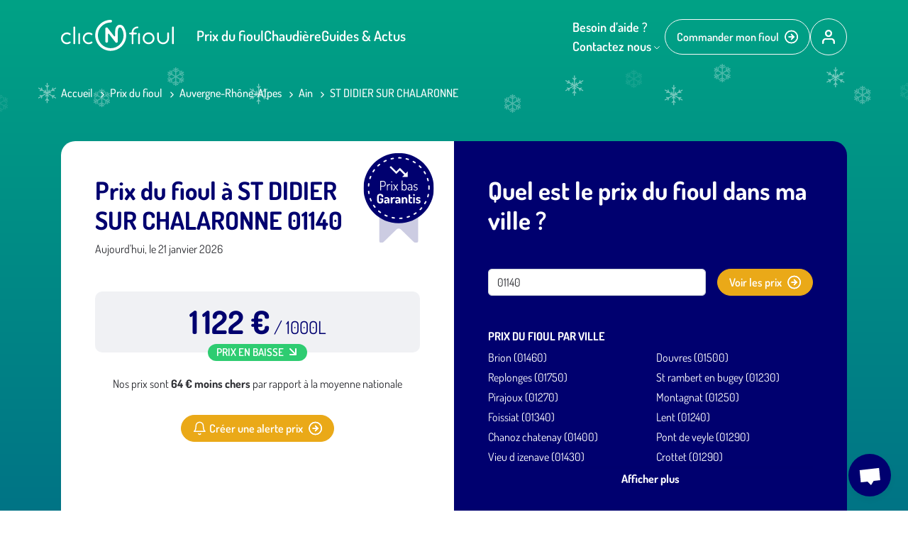

--- FILE ---
content_type: text/html; charset=UTF-8
request_url: https://www.clicandfioul.com/prix-du-fioul/auvergne-rhone-alpes/ain/st-didier-sur-chalaronne
body_size: 24393
content:
<!DOCTYPE html>
<html>
<head>
    <meta charset="UTF-8">
    <meta name="viewport" content="width=device-width, initial-scale=1.0">

            <link rel="apple-touch-icon" sizes="180x180" href="/build/images/favicon/apple-touch-icon.11d8bdd5.png">
        <link rel="icon" type="image/png" sizes="32x32" href="/build/images/favicon/favicon-32x32.db71d1f6.png">
        <link rel="icon" type="image/png" sizes="16x16" href="/build/images/favicon/favicon-16x16.54787fc7.png">
        <link rel="mask-icon" href="/build/images/favicon/safari-pinned-tab.94536b88.svg" color="#00a285">
        <meta name="msapplication-TileColor" content="#ffffff">
        <meta name="theme-color" content="#ffffff">

    
                            <title>Prix du Fioul Domestique à ST DIDIER SUR CHALARONNE 01140</title>
    <meta name="description" content="Le prix du fioul domestique à ST DIDIER SUR CHALARONNE est aujourd&#039;hui de 1.122€/L. Prix du fuel domestique pour 1000 litres au 21/01/2026 : 1122€."/>
    <meta property="og:title" content="Prix du Fioul Domestique à ST DIDIER SUR CHALARONNE 01140"/>
    <meta property="og:url" content="https://www.clicandfioul.com/prix-du-fioul/auvergne-rhone-alpes/ain/st-didier-sur-chalaronne"/>

    <meta property="og:description" content="Le prix du fioul domestique à ST DIDIER SUR CHALARONNE est aujourd&#039;hui de 1.122€/L. Prix du fuel domestique pour 1000 litres au 21/01/2026 : 1122€."/>

<meta property="og:type" content="article"/>
    <link rel="canonical" href="https://www.clicandfioul.com/prix-du-fioul/auvergne-rhone-alpes/ain/st-didier-sur-chalaronne"/>

            
            <link rel="stylesheet" href="/build/app.348cca19.css" preload defer async integrity="sha384-YxB8cTb4CwTMW6avf1Hx5G2YogK2dYzgvhGB72+Z/La/KiHYIX8X4jXPxK7jh3xD">
    
            <link rel="preload" href="/build/fonts/dosis-v25-latin-300.woff2" as="font" type="font/woff2" crossorigin="anonymous">
        <link rel="preload" href="/build/fonts/dosis-v25-latin-regular.woff2" as="font" type="font/woff2" crossorigin="anonymous">
        <link rel="preload" href="/build/fonts/dosis-v25-latin-600.woff2" as="font" type="font/woff2" crossorigin="anonymous">
        <link rel="preload" href="/build/fonts/dosis-v25-latin-500.woff2" as="font" type="font/woff2" crossorigin="anonymous">
        <link rel="preload" href="/build/fonts/dosis-v25-latin-700.woff2" as="font" type="font/woff2" crossorigin="anonymous">
        
    <!-- Google Tag Manager -->
    <script>(function (w, d, s, l, i) {
            w[l] = w[l] || [];
            w[l].push({
                'gtm.start':
                    new Date().getTime(), event: 'gtm.js'
            });
            var f = d.getElementsByTagName(s)[0],
                j = d.createElement(s), dl = l != 'dataLayer' ? '&l=' + l : '';
            j.async = true;
            j.src =
                'https://www.googletagmanager.com/gtm.js?id=' + i + dl;
            f.parentNode.insertBefore(j, f);
        })(window, document, 'script', 'dataLayer', 'GTM-TTN39ZR');</script>
    <!-- End Google Tag Manager -->
    <script type="text/javascript">
    window.$crisp = window.$crisp || [];
    $crisp.push(["safe", true]);
    </script>

    <script>
        window.axeptioSettings = {
            clientId: "630f2f41e9ee38d9d5ce51e7",
        };

        (function (d, s) {
            var t = d.getElementsByTagName(s)[0], e = d.createElement(s);
            e.async = true;
            e.src = "//static.axept.io/sdk.js";
            t.parentNode.insertBefore(e, t);
        })(document, "script");
    </script>
    <script type="text/javascript">
        (function () {
            window.sib = {
                equeue: [],
                client_key: "pm0ta28pgltr8rp8fd7vv"
            };
            /* OPTIONAL: email for identify request*/
            // window.sib.email_id = 'example@domain.com';
            window.sendinblue = {};
            for (var j = ['track', 'identify', 'trackLink', 'page'], i = 0; i < j.length; i++) {
                (function (k) {
                    window.sendinblue[k] = function () {
                        var arg = Array.prototype.slice.call(arguments);
                        (window.sib[k] || function () {
                            var t = {};
                            t[k] = arg;
                            window.sib.equeue.push(t);
                        })(arg[0], arg[1], arg[2], arg[3]);
                    };
                })(j[i]);
            }
            var n = document.createElement("script"),
                i = document.getElementsByTagName("script")[0];
            n.type = "text/javascript", n.id = "sendinblue-js", n.async = !0, n.src = "https://sibautomation.com/sa.js?key=" + window.sib.client_key, i.parentNode.insertBefore(n, i), window.sendinblue.page();
        })();
    </script>
</head>
<body class="template-fioul-price"
      data-season="winter">
<!-- Google Tag Manager (noscript) -->
<noscript>
    <iframe src="https://www.googletagmanager.com/ns.html?id=GTM-TTN39ZR" height="0" width="0"
            style="display:none;visibility:hidden"></iframe>
</noscript>
<!-- End Google Tag Manager (noscript) -->
    <div class="site-wrapper">
        <div class="header-wrapper">
                            <div class="site-header-wrapper">
    <header class="site-header">
        <div class="container">
            <a href="/" class="site-logo ">
                <svg xmlns="http://www.w3.org/2000/svg" width="159" height="44" viewBox="0 0 159 44">
    <g class="n">
        <path fill="#fff"
              d="M70.086 0c-5.98 0-11.589 2.373-15.75 6.688-4.16 4.315-6.318 9.986-6.102 15.996.431 11.342 9.647 20.557 20.989 20.989 5.979.215 11.711-1.942 15.995-6.103 4.315-4.16 6.688-9.74 6.688-15.75 0-4.252-1.232-8.351-3.513-11.896a6.479 6.479 0 0 0-5.455-2.959c-1.665 0-3.113.617-4.192 1.757-1.972 2.096-2.404 5.579-2.404 7.459v6.318c0 .37-.216.678-.555.801a.82.82 0 0 1-.924-.277l-9.061-11.62c-.524-.678-1.295-.893-2.096-.616-.77.278-1.233.925-1.233 1.757v17.814c0 .493.185.956.555 1.295.709.708 1.91.708 2.62 0 .37-.37.554-.802.554-1.295v-9.955c0-.37.216-.678.555-.801a.82.82 0 0 1 .925.277l9.03 11.62c.03.03.062.092.092.123l.062.061.093.093.061.061.031.031.062.031c.03.03.061.03.092.062.031 0 .031.03.062.03.092.062.185.093.277.124.093.03.123.061.185.061h.062c.03 0 .061 0 .092.031.216.031.4.031.617 0 .092 0 .154-.03.215-.03.062-.031.124-.031.154-.062.031 0 .062-.031.093-.031.03 0 .03-.03.062-.03.061-.032.123-.062.154-.093.092-.031.123-.093.185-.124l.061-.061s.031-.031.062-.031l.062-.062c.061-.061.123-.154.184-.215l.031-.062a1.2 1.2 0 0 0 .154-.277c.031-.093.062-.154.093-.247.03-.062.03-.092.03-.154.032-.123.032-.216.032-.277V17.198c.03-2.004.277-4.716 1.417-5.918.4-.4.863-.616 1.51-.616.956 0 1.819.462 2.343 1.263a18.054 18.054 0 0 1 2.928 9.894c0 4.993-1.973 9.616-5.579 13.068-3.575 3.452-8.321 5.24-13.283 5.054-9.431-.37-17.075-8.013-17.445-17.413-.185-4.993 1.603-9.709 5.055-13.284 3.42-3.575 8.075-5.548 13.068-5.548 1.017 0 1.849-.832 1.849-1.849S71.103 0 70.085 0z"/>
    </g>
    <g>
        <path fill="#fff"
              d="M102.231 11.558a8.4 8.4 0 0 1 5.61-2.22c.678 0 1.202.494 1.202 1.172 0 .678-.524 1.202-1.202 1.202-2.928 0-5.394 2.219-5.733 5.116v.062c0 1.017.863 1.11 1.325 1.11h2.22c.708 0 1.232.523 1.232 1.201s-.524 1.202-1.233 1.202h-2.095c-.34 0-1.449 0-1.48 1.079v11.68c0 .679-.524 1.203-1.202 1.203-.678 0-1.17-.524-1.17-1.202l-.063-8.692v-2.958c-.061-1.08-1.11-1.08-1.479-1.08h-.894c-.678 0-1.17-.523-1.17-1.201s.523-1.202 1.17-1.202h1.079c.431 0 1.294-.123 1.325-1.079v-.03c.154-2.066 1.048-3.976 2.558-5.363zm-84.756-.987c0-.678.524-1.202 1.233-1.202.678 0 1.202.524 1.202 1.202v22.53c0 .709-.524 1.233-1.202 1.233-.709 0-1.233-.524-1.233-1.233zm132.281 8.353c0-.71.524-1.233 1.202-1.233.71 0 1.233.524 1.233 1.233v7.088c0 4.593-3.73 8.322-8.321 8.322-4.593 0-8.322-3.73-8.322-8.322v-7.088c0-.71.524-1.233 1.202-1.233.709 0 1.233.524 1.233 1.233v7.088c0 1.572.586 3.052 1.726 4.161 1.11 1.14 2.589 1.726 4.16 1.726 1.573 0 3.052-.585 4.161-1.726 1.14-1.11 1.726-2.589 1.726-4.16v-7.09zm-34.61 7.088c0-4.592 3.728-8.321 8.32-8.321 2.22 0 4.315.863 5.887 2.435a8.277 8.277 0 0 1 2.435 5.886c0 4.593-3.73 8.322-8.321 8.322-2.189 0-4.284-.863-5.887-2.435-1.572-1.603-2.435-3.698-2.435-5.887zm4.16 4.161c1.079 1.14 2.589 1.726 4.16 1.726 1.572 0 3.052-.585 4.161-1.726a5.778 5.778 0 0 0 1.726-4.16c0-1.572-.585-3.052-1.726-4.161-1.11-1.14-2.589-1.726-4.16-1.726-1.572 0-3.052.585-4.161 1.726-1.14 1.11-1.726 2.589-1.726 4.16 0 1.572.585 3.02 1.726 4.161zM33.163 20.126c1.572-1.572 3.637-2.435 5.856-2.404 1.756 0 3.513.554 4.93 1.633 0 0 .032 0 .032.031l.03.03c.247.217.37.525.37.864 0 .678-.524 1.202-1.202 1.202-.277 0-.493-.093-.74-.247v-.03h-.03c-.03 0-.03-.031-.03-.031a6.15 6.15 0 0 0-3.36-1.017c-1.572 0-3.02.616-4.161 1.725-1.14 1.11-1.726 2.59-1.726 4.161 0 1.572.586 3.02 1.726 4.161 1.14 1.079 2.589 1.726 4.16 1.726a5.77 5.77 0 0 0 3.33-1.048c.03 0 .03 0 .03-.03h.03l.032-.032c.246-.185.462-.246.74-.246.677 0 1.201.524 1.201 1.202 0 .339-.123.647-.4.894l-.031.03-.03.031v.031a8.29 8.29 0 0 1-4.901 1.572c-4.562 0-8.291-3.73-8.291-8.322 0-2.219.863-4.314 2.435-5.886zm-30.728 0A8.206 8.206 0 0 1 8.29 17.69c1.756 0 3.513.555 4.931 1.633 0 0 .03 0 .03.031l.032.062c.246.216.37.524.37.863 0 .678-.525 1.202-1.203 1.202-.277 0-.493-.093-.74-.247v-.03h-.03c-.03 0-.03-.031-.03-.031a6.15 6.15 0 0 0-3.36-1.017c-1.572 0-3.02.616-4.161 1.725-1.14 1.11-1.726 2.59-1.726 4.161 0 1.572.586 3.02 1.726 4.161 1.14 1.079 2.589 1.726 4.16 1.726a5.77 5.77 0 0 0 3.33-1.048c.03 0 .03 0 .03-.03h.03l.032-.032c.246-.185.462-.246.74-.246.677 0 1.201.524 1.201 1.202 0 .339-.123.647-.4.894l-.062.061v.031a8.29 8.29 0 0 1-4.9 1.572C3.729 34.334 0 30.604 0 26.012c0-2.219.863-4.345 2.435-5.886zm106.361-.34a1.21 1.21 0 0 1 1.233-1.201c.678 0 1.202.524 1.202 1.202V33.1c0 .709-.524 1.233-1.202 1.233-.709 0-1.233-.524-1.233-1.233zm47.772-9.215v22.53c0 .709.524 1.233 1.233 1.233.678 0 1.202-.524 1.202-1.233v-22.53c0-.678-.524-1.202-1.202-1.202-.679 0-1.233.524-1.233 1.202M24.41 19.787V33.1c0 .709.524 1.233 1.233 1.233.678 0 1.202-.524 1.202-1.233V19.787c0-.678-.524-1.202-1.202-1.202a1.21 1.21 0 0 0-1.233 1.202"/>
    </g>
</svg>

            </a>
            <div class="menu-trigger">
                <svg xmlns="http://www.w3.org/2000/svg" width="18" height="12" viewBox="0 0 18 12">
    <path fill="#000" d="M1 12h16c.55 0 1-.45 1-1s-.45-1-1-1H1c-.55 0-1 .45-1 1s.45 1 1 1Zm0-5h16c.55 0 1-.45 1-1s-.45-1-1-1H1c-.55 0-1 .45-1 1s.45 1 1 1ZM0 1c0 .55.45 1 1 1h16c.55 0 1-.45 1-1s-.45-1-1-1H1C.45 0 0 .45 0 1Z"/>
</svg>

            </div>
            <div class="menu-layer">
                <button class="close-menu"><svg version="1.1" xmlns="http://www.w3.org/2000/svg" x="0px" y="0px"
     viewBox="0 0 60.963 60.842" style="enable-background:new 0 0 60.963 60.842;" xml:space="preserve">
<path fill="#000" d="M59.595,52.861L37.094,30.359L59.473,7.98c1.825-1.826,1.825-4.786,0-6.611
	c-1.826-1.825-4.785-1.825-6.611,0L30.483,23.748L8.105,1.369c-1.826-1.825-4.785-1.825-6.611,0c-1.826,1.826-1.826,4.786,0,6.611
	l22.378,22.379L1.369,52.861c-1.826,1.826-1.826,4.785,0,6.611c0.913,0.913,2.109,1.369,3.306,1.369s2.393-0.456,3.306-1.369
	l22.502-22.502l22.501,22.502c0.913,0.913,2.109,1.369,3.306,1.369s2.393-0.456,3.306-1.369
	C61.42,57.647,61.42,54.687,59.595,52.861z"/>
</svg>
</button>
            </div>
            <div class="main-menu-wrapper">
                <ul>
                    <li class="">
                        <a href="/prix-du-fioul">Prix du fioul</a>
                        <ul class="sectors-menu">
            <div class="sectors-menu-title">Prix du fioul dans votre région</div>
                <li class="region">
            <a href="/prix-du-fioul/auvergne-rhone-alpes">Fioul Auvergne-Rhône-Alpes</a>
                    </li>
            <li class="region">
            <a href="/prix-du-fioul/hauts-de-france">Fioul Hauts-de-France</a>
                    </li>
            <li class="region">
            <a href="/prix-du-fioul/provence-alpes-cote-dazur">Fioul Provence-Alpes-Côte d&#039;Azur</a>
                    </li>
            <li class="region">
            <a href="/prix-du-fioul/grand-est">Fioul Grand Est</a>
                    </li>
            <li class="region">
            <a href="/prix-du-fioul/occitanie">Fioul Occitanie</a>
                    </li>
            <li class="region">
            <a href="/prix-du-fioul/normandie">Fioul Normandie</a>
                    </li>
            <li class="region">
            <a href="/prix-du-fioul/nouvelle-aquitaine">Fioul Nouvelle-Aquitaine</a>
                    </li>
            <li class="region">
            <a href="/prix-du-fioul/centre-val-de-loire">Fioul Centre-Val de Loire</a>
                    </li>
            <li class="region">
            <a href="/prix-du-fioul/bourgogne-franche-comte">Fioul Bourgogne-Franche-Comté</a>
                    </li>
            <li class="region">
            <a href="/prix-du-fioul/pays-de-la-loire">Fioul Pays de la Loire</a>
                    </li>
            <li class="region">
            <a href="/prix-du-fioul/ile-de-france">Fioul Île-de-France</a>
                    </li>
    </ul>
                    </li>
                    <li class="">
                        <a href="/chaudiere-fioul">Chaudière</a>
                    </li>
                    <li class="">
                        <a href="/guide">Guides & Actus</a>
                    </li>
                </ul>
                <div class="header-right">
                    
<button class="button-need-help" data-bs-toggle="popover" data-bs-placement="bottom" data-bs-sanitize="false" data-bs-content="&#x20;&#x20;&#x20;&#x20;&lt;div&#x20;class&#x3D;&quot;popover-button-help&quot;&gt;&#x0A;&#x20;&#x20;&#x20;&#x20;&#x20;&#x20;&#x20;&#x20;&lt;div&#x20;class&#x3D;&quot;popover-row&#x20;row-phone&quot;&gt;&#x0A;&#x20;&#x20;&#x20;&#x20;&#x20;&#x20;&#x20;&#x20;&#x20;&#x20;&#x20;&#x20;&lt;div&#x20;class&#x3D;&quot;link-title&quot;&gt;&#x0A;&#x20;&#x20;&#x20;&#x20;&#x20;&#x20;&#x20;&#x20;&#x20;&#x20;&#x20;&#x20;&#x20;&#x20;&#x20;&#x20;&lt;img&#x20;src&#x3D;&quot;&#x2F;build&#x2F;images&#x2F;icons&#x2F;phone-primary.svg&quot;&#x20;alt&#x3D;&quot;Icone&#x20;t&#x00E9;l&#x00E9;phone&quot;&gt;&#x0A;&#x20;&#x20;&#x20;&#x20;&#x20;&#x20;&#x20;&#x20;&#x20;&#x20;&#x20;&#x20;&#x20;&#x20;&#x20;&#x20;Par&#x20;t&#x00E9;l&#x00E9;phone&lt;&#x2F;div&gt;&#x0A;&#x20;&#x20;&#x20;&#x20;&#x20;&#x20;&#x20;&#x20;&#x20;&#x20;&#x20;&#x20;&lt;div&#x20;class&#x3D;&quot;link-details&quot;&gt;&#x0A;&#x20;&#x20;&#x20;&#x20;&#x20;&#x20;&#x20;&#x20;&#x20;&#x20;&#x20;&#x20;&#x20;&#x20;&#x20;&#x20;&lt;a&#x20;href&#x3D;&quot;tel&#x3A;&#x2B;33472668966&quot;&#x20;class&#x3D;&quot;phone-button&quot;&gt;&#x0A;&#x20;&#x20;&#x20;&#x20;&#x20;&#x20;&#x20;&#x20;&#x20;&#x20;&#x20;&#x20;&#x20;&#x20;&#x20;&#x20;&#x20;&#x20;&#x20;&#x20;&lt;div&#x20;class&#x3D;&quot;phone-button-left&quot;&gt;&#x0A;&#x20;&#x20;&#x20;&#x20;&#x20;&#x20;&#x20;&#x20;&#x20;&#x20;&#x20;&#x20;&#x20;&#x20;&#x20;&#x20;&#x20;&#x20;&#x20;&#x20;&#x20;&#x20;&#x20;&#x20;&lt;span&gt;Num&#x00E9;ro&#x20;gratuit&amp;nbsp&#x3B;&#x2B;&lt;&#x2F;span&gt;&#x0A;&#x20;&#x20;&#x20;&#x20;&#x20;&#x20;&#x20;&#x20;&#x20;&#x20;&#x20;&#x20;&#x20;&#x20;&#x20;&#x20;&#x20;&#x20;&#x20;&#x20;&#x20;&#x20;&#x20;&#x20;&lt;span&gt;prix&#x20;d&#x27;un&#x20;appel&#x20;local&lt;&#x2F;span&gt;&#x0A;&#x20;&#x20;&#x20;&#x20;&#x20;&#x20;&#x20;&#x20;&#x20;&#x20;&#x20;&#x20;&#x20;&#x20;&#x20;&#x20;&#x20;&#x20;&#x20;&#x20;&lt;&#x2F;div&gt;&#x0A;&#x20;&#x20;&#x20;&#x20;&#x20;&#x20;&#x20;&#x20;&#x20;&#x20;&#x20;&#x20;&#x20;&#x20;&#x20;&#x20;&#x20;&#x20;&#x20;&#x20;&lt;div&#x20;class&#x3D;&quot;phone-button-right&quot;&gt;&#x0A;&#x20;&#x20;&#x20;&#x20;&#x20;&#x20;&#x20;&#x20;&#x20;&#x20;&#x20;&#x20;&#x20;&#x20;&#x20;&#x20;&#x20;&#x20;&#x20;&#x20;&#x20;&#x20;&#x20;&#x20;04&#x20;72&#x20;66&#x20;89&#x20;66&#x0A;&#x20;&#x20;&#x20;&#x20;&#x20;&#x20;&#x20;&#x20;&#x20;&#x20;&#x20;&#x20;&#x20;&#x20;&#x20;&#x20;&#x20;&#x20;&#x20;&#x20;&lt;&#x2F;div&gt;&#x0A;&#x20;&#x20;&#x20;&#x20;&#x20;&#x20;&#x20;&#x20;&#x20;&#x20;&#x20;&#x20;&#x20;&#x20;&#x20;&#x20;&lt;&#x2F;a&gt;&#x0A;&#x20;&#x20;&#x20;&#x20;&#x20;&#x20;&#x20;&#x20;&#x20;&#x20;&#x20;&#x20;&lt;&#x2F;div&gt;&#x0A;&#x20;&#x20;&#x20;&#x20;&#x20;&#x20;&#x20;&#x20;&lt;&#x2F;div&gt;&#x0A;&#x20;&#x20;&#x20;&#x20;&#x20;&#x20;&#x20;&#x20;&lt;div&#x20;class&#x3D;&quot;popover-row&#x20;row-mail&quot;&gt;&#x0A;&#x20;&#x20;&#x20;&#x20;&#x20;&#x20;&#x20;&#x20;&#x20;&#x20;&#x20;&#x20;&lt;a&#x20;href&#x3D;&quot;&#x2F;contact&quot;&gt;&#x0A;&#x20;&#x20;&#x20;&#x20;&#x20;&#x20;&#x20;&#x20;&#x20;&#x20;&#x20;&#x20;&#x20;&#x20;&#x20;&#x20;&lt;div&#x20;class&#x3D;&quot;link-title&quot;&gt;&#x0A;&#x20;&#x20;&#x20;&#x20;&#x20;&#x20;&#x20;&#x20;&#x20;&#x20;&#x20;&#x20;&#x20;&#x20;&#x20;&#x20;&#x20;&#x20;&#x20;&#x20;&lt;img&#x20;src&#x3D;&quot;&#x2F;build&#x2F;images&#x2F;icons&#x2F;envelope-primary.svg&quot;&#x20;alt&#x3D;&quot;Icone&#x20;email&quot;&gt;&#x0A;&#x20;&#x20;&#x20;&#x20;&#x20;&#x20;&#x20;&#x20;&#x20;&#x20;&#x20;&#x20;&#x20;&#x20;&#x20;&#x20;&#x20;&#x20;&#x20;&#x20;Par&#x20;email&lt;&#x2F;div&gt;&#x0A;&#x20;&#x20;&#x20;&#x20;&#x20;&#x20;&#x20;&#x20;&#x20;&#x20;&#x20;&#x20;&#x20;&#x20;&#x20;&#x20;&lt;div&#x20;class&#x3D;&quot;link-details&quot;&gt;R&#x00E9;ponse&#x20;rapide&amp;nbsp&#x3B;&#x21;&lt;br&gt;&#x28;lun-ven&#x20;8h-18h&#x29;&lt;&#x2F;div&gt;&#x0A;&#x20;&#x20;&#x20;&#x20;&#x20;&#x20;&#x20;&#x20;&#x20;&#x20;&#x20;&#x20;&lt;&#x2F;a&gt;&#x0A;&#x20;&#x20;&#x20;&#x20;&#x20;&#x20;&#x20;&#x20;&lt;&#x2F;div&gt;&#x0A;&#x20;&#x20;&#x20;&#x20;&#x20;&#x20;&#x20;&#x20;&lt;div&#x20;class&#x3D;&quot;popover-row&#x20;row-chat&quot;&gt;&#x0A;&#x20;&#x20;&#x20;&#x20;&#x20;&#x20;&#x20;&#x20;&#x20;&#x20;&#x20;&#x20;&lt;a&#x20;href&#x3D;&quot;&#x23;&quot;&#x20;class&#x3D;&quot;crisp-trigger&quot;&gt;&#x0A;&#x20;&#x20;&#x20;&#x20;&#x20;&#x20;&#x20;&#x20;&#x20;&#x20;&#x20;&#x20;&#x20;&#x20;&#x20;&#x20;&lt;div&#x20;class&#x3D;&quot;link-title&quot;&gt;&#x0A;&#x20;&#x20;&#x20;&#x20;&#x20;&#x20;&#x20;&#x20;&#x20;&#x20;&#x20;&#x20;&#x20;&#x20;&#x20;&#x20;&#x20;&#x20;&#x20;&#x20;&lt;img&#x20;src&#x3D;&quot;&#x2F;build&#x2F;images&#x2F;icons&#x2F;chat-bubble-primary.svg&quot;&#x20;alt&#x3D;&quot;Icone&#x20;tchat&quot;&gt;&#x0A;&#x20;&#x20;&#x20;&#x20;&#x20;&#x20;&#x20;&#x20;&#x20;&#x20;&#x20;&#x20;&#x20;&#x20;&#x20;&#x20;&#x20;&#x20;&#x20;&#x20;Par&#x20;chat&lt;&#x2F;div&gt;&#x0A;&#x20;&#x20;&#x20;&#x20;&#x20;&#x20;&#x20;&#x20;&#x20;&#x20;&#x20;&#x20;&#x20;&#x20;&#x20;&#x20;&lt;div&#x20;class&#x3D;&quot;link-details&quot;&gt;Discutez&#x20;en&#x20;direct&#x20;avec&#x20;&lt;br&gt;conseiller&amp;nbsp&#x3B;&#x21;&#x20;&#x28;lun-ven&#x20;8h-18h&#x29;&lt;&#x2F;div&gt;&#x0A;&#x20;&#x20;&#x20;&#x20;&#x20;&#x20;&#x20;&#x20;&#x20;&#x20;&#x20;&#x20;&lt;&#x2F;a&gt;&#x0A;&#x20;&#x20;&#x20;&#x20;&#x20;&#x20;&#x20;&#x20;&lt;&#x2F;div&gt;&#x0A;&#x20;&#x20;&#x20;&#x20;&lt;&#x2F;div&gt;&#x0A;"
   data-bs-html="true">
    <svg xmlns="http://www.w3.org/2000/svg" width="106.356" height="99.212" version="1.1" viewBox="0 0 106.356 99.212"><defs id="defs4"><style id="style2">.cls-1{fill:#00006f}.cls-2{fill:#c0c2c9}.cls-3{fill:#fff}</style></defs><g id="Calque_2" data-name="Calque 2" transform="translate(-.014 .002)"><g id="Calque_1-2" data-name="Calque 1"><g id="Appel-2"><path id="Tracé_17" d="m94.34 42.94-.07-.6a1.88 1.88 0 0 1-.07-.53 3.609 3.609 0 0 0-.08-.65 14.89 14.89 0 0 1-3 1.52A32.07 32.07 0 0 1 75.86 45a1.63 1.63 0 0 0-1.2.46C72.85 47.2 71 49 69.29 50.81a2.35 2.35 0 0 1-2.55.92 2.26 2.26 0 0 1-1.46-2.39c0-2.23-.09-4.42 0-6.66a1.23 1.23 0 0 0-.76-1.3 21 21 0 0 1-10-11.84 19.87 19.87 0 0 1 4.19-19.49l.64-1a16.5 16.5 0 0 1 2.75-2.6l-.31-.17C36.67-1.552 9.956 12.461 2.12 37.58A49.53 49.53 0 0 0 .74 43.2 48.14 48.14 0 0 0 4 70.71v.17a51.68 51.68 0 0 0 3.68 6.92c.6 1 3.444 4.819 4.124 5.739 10.347 11.491 27.693 20.258 51.38 13.06 13.1-4.402 20.85-11.88 26.186-21.719l.19-.36A57.92 57.92 0 0 0 93.34 65c.12-.36.22-.74.32-1.1a47.52 47.52 0 0 0 1.14-17.26zm-30.5 35.4a17.07 17.07 0 0 1-15.27 2.13A27.45 27.45 0 0 1 34.45 70a51 51 0 0 1-10.56-26.61 22.3 22.3 0 0 1 3.7-15.3A15.91 15.91 0 0 1 38.9 21a6.2 6.2 0 0 1 7.41 4.71c.063.27.106.544.13.82l.38 3.07c0 1.83.19 3.64.15 5.47a6.34 6.34 0 0 1-4.25 6.1 2.51 2.51 0 0 0-1.66 2.35c-.281 2.6.1 5.228 1.11 7.64a21.08 21.08 0 0 0 5.42 8.74c.44.403.912.77 1.41 1.1a2.45 2.45 0 0 0 2.48.38A6.76 6.76 0 0 1 59 62.87 58.86 58.86 0 0 1 65.15 70a5.38 5.38 0 0 1-.29 7.62 4.92 4.92 0 0 1-1 .74z" class="cls-1" data-name="Tracé 17" style="stroke:none"/><path id="Tracé_18" d="M63.84 78.34a17.07 17.07 0 0 1-15.27 2.13A27.45 27.45 0 0 1 34.45 70a50.9 50.9 0 0 1-10.56-26.61 22.3 22.3 0 0 1 3.7-15.3A15.91 15.91 0 0 1 38.9 21a6.2 6.2 0 0 1 7.41 4.71 5.82 5.82 0 0 1 .13.82l.38 3.08c0 1.82.19 3.63.15 5.47a6.36 6.36 0 0 1-4.25 6.1 2.5 2.5 0 0 0-1.66 2.34 15.48 15.48 0 0 0 1.11 7.64 21.08 21.08 0 0 0 5.42 8.74A11.63 11.63 0 0 0 49 61a2.47 2.47 0 0 0 2.48.38A6.76 6.76 0 0 1 59 62.87 59.54 59.54 0 0 1 65.15 70a5.38 5.38 0 0 1-.29 7.62 5.13 5.13 0 0 1-1 .75z" class="cls-2" data-name="Tracé 18"/><path id="Tracé_20" d="M94.14 41.77a1.57 1.57 0 0 0 .06.53Z" class="cls-2" data-name="Tracé 20"/><path id="Tracé_21" d="M63.84 78.34a17.07 17.07 0 0 1-15.27 2.13A27.45 27.45 0 0 1 34.45 70a50.9 50.9 0 0 1-10.56-26.61 22.3 22.3 0 0 1 3.7-15.3A15.91 15.91 0 0 1 38.9 21a6.2 6.2 0 0 1 7.41 4.71 5.82 5.82 0 0 1 .13.82l.38 3.08c0 1.82.19 3.63.15 5.47a6.36 6.36 0 0 1-4.25 6.1 2.5 2.5 0 0 0-1.66 2.34 15.48 15.48 0 0 0 1.11 7.64 21.08 21.08 0 0 0 5.42 8.74A11.63 11.63 0 0 0 49 61a2.47 2.47 0 0 0 2.48.38A6.76 6.76 0 0 1 59 62.87 59.54 59.54 0 0 1 65.15 70a5.38 5.38 0 0 1-.29 7.62 5.13 5.13 0 0 1-1 .75z" class="cls-1" data-name="Tracé 21"/><path id="Tracé_24" d="M65.31 70.12A61.29 61.29 0 0 0 59.13 63a6.8 6.8 0 0 0-7.54-1.53 2.48 2.48 0 0 1-2.48-.38 12.71 12.71 0 0 1-1.36-1.06 21.18 21.18 0 0 1-5.42-8.75 15.48 15.48 0 0 1-1.11-7.64 2.5 2.5 0 0 1 1.66-2.34 6.35 6.35 0 0 0 4.25-6.11c0-1.83-.1-3.65-.15-5.47l-.38-3.07A6.21 6.21 0 0 0 39.88 21a7.37 7.37 0 0 0-.82.13 15.92 15.92 0 0 0-11.31 7.11 22.26 22.26 0 0 0-3.7 15.29 51 51 0 0 0 10.56 26.65 27.49 27.49 0 0 0 14.12 10.44 17 17 0 0 0 15.11-2.28A5.4 5.4 0 0 0 65.93 71a5.84 5.84 0 0 0-.62-.88Z" class="cls-3" data-name="Tracé 24"/><path id="Tracé_25" d="m100.67 7.88-.23-.22a18.32 18.32 0 0 0-7.39-5.07l-.28-.17a30.14 30.14 0 0 0-29.71 3.45h-.14l-.66.46a16.44 16.44 0 0 0-2.83 2.57l-.82 1a19.86 19.86 0 0 0-4.18 19.5 20.94 20.94 0 0 0 10 11.84 1.24 1.24 0 0 1 .76 1.3v6.66a2.25 2.25 0 0 0 1.46 2.39 2.36 2.36 0 0 0 2.55-.91c1.75-1.82 3.56-3.61 5.37-5.38a1.63 1.63 0 0 1 1.2-.46 32.07 32.07 0 0 0 15.22-2.3 14.89 14.89 0 0 0 3-1.52l.93-.63h.14a38.29 38.29 0 0 0 5.4-4.44 19.87 19.87 0 0 0 .21-28.07z" data-name="Tracé 25" style="fill:#f4bd29;stroke:none"/><path id="Rectangle_515" d="M70.55 18.54a3.49 3.49 0 0 1 3.9 3.05l.68 5.52a3.49 3.49 0 0 1-3 3.9 3.49 3.49 0 0 1-3.9-3l-.68-5.53a3.49 3.49 0 0 1 3-3.94z" class="cls-3" data-name="Rectangle 515"/><path id="Rectangle_516" d="M80 8.61a3.49 3.49 0 0 1 3.9 3L86 29.09A3.5 3.5 0 0 1 83 33a3.5 3.5 0 0 1-3.9-3.05l-2.17-17.44A3.5 3.5 0 0 1 80 8.61Z" class="cls-3" data-name="Rectangle 516"/><path id="Rectangle_517" d="M90.87 14.77a3.5 3.5 0 0 1 3.9 3l.63 5.12a3.51 3.51 0 0 1-3.05 3.9 3.5 3.5 0 0 1-3.9-3l-.63-5.11a3.49 3.49 0 0 1 3.05-3.91z" class="cls-3" data-name="Rectangle 517"/></g></g></g></svg>

    <span>Besoin d’aide ?</span>
    <span>Contactez nous <svg xmlns="http://www.w3.org/2000/svg" width="9" height="5" viewBox="0 0 9 5">
    <path fill="none" stroke="#000" stroke-linecap="round" stroke-linejoin="round" stroke-miterlimit="20" d="M.5.501h0l3.436 3.437h0L7.372.5h0"/>
</svg>
</span>
</button>
                    <a href="/commander/code-postal" class="btn btn-outline-light button-order-fioul">Commander mon fioul <svg xmlns="http://www.w3.org/2000/svg" width="19" height="20" viewBox="0 0 19 20">
    <g>
        <g>
            <g>
                <path fill="none" stroke="#000" stroke-linecap="round" stroke-linejoin="round" stroke-miterlimit="20" stroke-width="1.5"
                      d="M18.183 10A8.591 8.591 0 1 1 1 10a8.591 8.591 0 0 1 17.183 0z"/>
            </g>
            <g>
                <path fill="none" stroke="#000" stroke-linecap="round" stroke-linejoin="round" stroke-miterlimit="20" stroke-width="1.5"
                      d="M9.591 13.437v0L13.028 10v0L9.59 6.563v0"/>
            </g>
            <g>
                <path fill="none" stroke="#000" stroke-linecap="round" stroke-linejoin="round" stroke-miterlimit="20" stroke-width="1.5" d="M6.155 10h6.873"/>
            </g>
        </g>
        <g>
            <g>
                <path fill="none" stroke="#000" stroke-linecap="round" stroke-linejoin="round" stroke-miterlimit="20" stroke-width="1.5"
                      d="M18.183 10A8.591 8.591 0 1 1 1 10a8.591 8.591 0 0 1 17.183 0z"/>
            </g>
            <g>
                <path fill="none" stroke="#000" stroke-linecap="round" stroke-linejoin="round" stroke-miterlimit="20" stroke-width="1.5"
                      d="M9.591 13.437v0L13.028 10v0L9.59 6.563v0"/>
            </g>
            <g>
                <path fill="none" stroke="#000" stroke-linecap="round" stroke-linejoin="round" stroke-miterlimit="20" stroke-width="1.5" d="M6.155 10h6.873"/>
            </g>
        </g>
    </g>
</svg>
</a>
                                            <a href="/connexion" class="btn btn-outline-light button-user-account"><svg xmlns="http://www.w3.org/2000/svg" width="18" height="20" viewBox="0 0 18 20">
    <g>
        <g>
            <g>
                <path fill="none" stroke="#000" stroke-linecap="round" stroke-linejoin="round" stroke-miterlimit="20" stroke-width="2"
                      d="M16.841 18.821v0-1.96a3.92 3.92 0 0 0-3.92-3.92H5.079a3.92 3.92 0 0 0-3.92 3.92v1.96"/>
            </g>
            <g>
                <path fill="none" stroke="#000" stroke-linecap="round" stroke-linejoin="round" stroke-miterlimit="20" stroke-width="2"
                      d="M12.92 5.1a3.92 3.92 0 1 1-7.84 0 3.92 3.92 0 0 1 7.84 0z"/>
            </g>
        </g>
        <g>
            <g>
                <path fill="none" stroke="#000" stroke-linecap="round" stroke-linejoin="round" stroke-miterlimit="20" stroke-width="2"
                      d="M16.841 18.821v0-1.96a3.92 3.92 0 0 0-3.92-3.92H5.079a3.92 3.92 0 0 0-3.92 3.92v1.96"/>
            </g>
            <g>
                <path fill="none" stroke="#000" stroke-linecap="round" stroke-linejoin="round" stroke-miterlimit="20" stroke-width="2"
                      d="M12.92 5.1a3.92 3.92 0 1 1-7.84 0 3.92 3.92 0 0 1 7.84 0z"/>
            </g>
        </g>
    </g>
</svg>
</a>
                                    </div>
            </div>
        </div>
    </header>
</div>
                            
<div class="page-hero page-hero--fioul-price">
    <div class="container">
                    <div class="breadcrumbs">
                    
    <nav aria-label="Breadcrumbs">
        <ol class="breadcrumbs-list"><li class="breadcrumb-item"><a href="/">Accueil</a>                        <svg xmlns="http://www.w3.org/2000/svg" width="8" height="14" viewBox="0 0 8 14">
    <path fill="none" stroke="#000" stroke-linecap="round" stroke-linejoin="round" stroke-miterlimit="20" stroke-width="2"
          d="M1.385 12.231v0L6.615 7v0l-5.23-5.231v0"/>
</svg>

                                    </li><li class="breadcrumb-item"><a href="/prix-du-fioul">Prix du fioul</a>                        <svg xmlns="http://www.w3.org/2000/svg" width="8" height="14" viewBox="0 0 8 14">
    <path fill="none" stroke="#000" stroke-linecap="round" stroke-linejoin="round" stroke-miterlimit="20" stroke-width="2"
          d="M1.385 12.231v0L6.615 7v0l-5.23-5.231v0"/>
</svg>

                                    </li><li class="breadcrumb-item"><a href="/prix-du-fioul/auvergne-rhone-alpes">Auvergne-Rhône-Alpes</a>                        <svg xmlns="http://www.w3.org/2000/svg" width="8" height="14" viewBox="0 0 8 14">
    <path fill="none" stroke="#000" stroke-linecap="round" stroke-linejoin="round" stroke-miterlimit="20" stroke-width="2"
          d="M1.385 12.231v0L6.615 7v0l-5.23-5.231v0"/>
</svg>

                                    </li><li class="breadcrumb-item"><a href="/prix-du-fioul/auvergne-rhone-alpes/ain">Ain</a>                        <svg xmlns="http://www.w3.org/2000/svg" width="8" height="14" viewBox="0 0 8 14">
    <path fill="none" stroke="#000" stroke-linecap="round" stroke-linejoin="round" stroke-miterlimit="20" stroke-width="2"
          d="M1.385 12.231v0L6.615 7v0l-5.23-5.231v0"/>
</svg>

                                    </li><li class="breadcrumb-item active" aria-current="page">ST DIDIER SUR CHALARONNE                </li></ol>
    </nav>

    <script type="application/ld+json">{"@context":"https:\/\/schema.org","@type":"BreadcrumbList","itemListElement":[{"@type":"ListItem","position":1,"name":"Accueil","item":"\/"},{"@type":"ListItem","position":2,"name":"Prix&#x20;du&#x20;fioul","item":"\/prix-du-fioul"},{"@type":"ListItem","position":3,"name":"Auvergne-Rh&#x00F4;ne-Alpes","item":"\/prix-du-fioul\/auvergne-rhone-alpes"},{"@type":"ListItem","position":4,"name":"Ain","item":"\/prix-du-fioul\/auvergne-rhone-alpes\/ain"},{"@type":"ListItem","position":5,"name":"ST&#x20;DIDIER&#x20;SUR&#x20;CHALARONNE"}]}</script>

            </div>
                <div class="col-left">
            <div class="current-price-summary-widget" data-size="big">
    <img src="/build/images/svg/guaranteed-prices.4def4420.svg" alt="Prix bas garantis" class="widget__sticker">
    <div class="widget__header">
                    <h1 class="widget__title">Prix du fioul                à ST DIDIER SUR CHALARONNE
                                    01140
                            </h1>
                <div class="widget__subtitle">Aujourd'hui, le 21 janvier 2026</div>
    </div>
    <div class="widget__current-fioul-price">
        <span class="amount">1 122 €</span> <span
                class="unit">/ 1000L</span>
                                    <div class="price-trend price-trend--down">Prix en baisse</div>
                        </div>
            <div class="widget__info">Nos prix sont
            <strong>64 €
                moins chers</strong> par rapport à la
            moyenne nationale
        </div>
        <div class="widget__alert-cta">
        <a href="/alerte-prix" class="btn btn-interactive"><svg xmlns="http://www.w3.org/2000/svg" width="19" height="20" viewBox="0 0 19 20"><g><g><g><path fill="none" stroke="#000" stroke-linecap="round" stroke-linejoin="round" stroke-miterlimit="20" stroke-width="1.5" d="M14.544 6.473a5.156 5.156 0 1 0-10.312 0c0 6.015-2.578 7.734-2.578 7.734v0h15.467v0s-2.577-1.719-2.577-7.734"/></g><g><path fill="none" stroke="#000" stroke-linecap="round" stroke-linejoin="round" stroke-miterlimit="20" stroke-width="1.5" d="M10.875 17.644a1.719 1.719 0 0 1-2.974 0"/></g></g></g></svg>
Créer une
            alerte
            prix<svg xmlns="http://www.w3.org/2000/svg" width="19" height="20" viewBox="0 0 19 20">
    <g>
        <g>
            <g>
                <path fill="none" stroke="#000" stroke-linecap="round" stroke-linejoin="round" stroke-miterlimit="20" stroke-width="1.5"
                      d="M18.183 10A8.591 8.591 0 1 1 1 10a8.591 8.591 0 0 1 17.183 0z"/>
            </g>
            <g>
                <path fill="none" stroke="#000" stroke-linecap="round" stroke-linejoin="round" stroke-miterlimit="20" stroke-width="1.5"
                      d="M9.591 13.437v0L13.028 10v0L9.59 6.563v0"/>
            </g>
            <g>
                <path fill="none" stroke="#000" stroke-linecap="round" stroke-linejoin="round" stroke-miterlimit="20" stroke-width="1.5" d="M6.155 10h6.873"/>
            </g>
        </g>
        <g>
            <g>
                <path fill="none" stroke="#000" stroke-linecap="round" stroke-linejoin="round" stroke-miterlimit="20" stroke-width="1.5"
                      d="M18.183 10A8.591 8.591 0 1 1 1 10a8.591 8.591 0 0 1 17.183 0z"/>
            </g>
            <g>
                <path fill="none" stroke="#000" stroke-linecap="round" stroke-linejoin="round" stroke-miterlimit="20" stroke-width="1.5"
                      d="M9.591 13.437v0L13.028 10v0L9.59 6.563v0"/>
            </g>
            <g>
                <path fill="none" stroke="#000" stroke-linecap="round" stroke-linejoin="round" stroke-miterlimit="20" stroke-width="1.5" d="M6.155 10h6.873"/>
            </g>
        </g>
    </g>
</svg>
</a>
    </div>
    <div style="margin-top: 16px;">
        <!-- TrustBox widget - Flex -->
        <div class="trustpilot-widget" data-locale="fr-FR" data-template-id="54197383fd9dceac42a68694" data-businessunit-id="59b90e6d0000ff0005ab0e3c"  data-style-width="100%" data-style-size="S" data-text-color="dark" data-border-type="outline" data-headline="word" data-support-text="review-number" data-background="light" data-external-elements-color="dark">
            <a href="https://fr.trustpilot.com/review/www.clicandfioul.com" target="_blank" rel="noopener">Trustpilot</a>
        </div>
        <!-- End TrustBox widget -->
    </div>
</div>
        </div>
        <div class="col-right">
            <h2 class="col-right__title">Quel est le prix du fioul dans ma ville ?</h2>
            <form action="/commander/code-postal">
    <div class="input-submit">
        <input type="tel" pattern="[0-9]*" name="postcode" class="form-control" placeholder="Mon code postal…"
               value="01140"
        >
        <button type="submit" class="btn btn-interactive">Voir les prix <svg xmlns="http://www.w3.org/2000/svg" width="19" height="20" viewBox="0 0 19 20">
    <g>
        <g>
            <g>
                <path fill="none" stroke="#000" stroke-linecap="round" stroke-linejoin="round" stroke-miterlimit="20" stroke-width="1.5"
                      d="M18.183 10A8.591 8.591 0 1 1 1 10a8.591 8.591 0 0 1 17.183 0z"/>
            </g>
            <g>
                <path fill="none" stroke="#000" stroke-linecap="round" stroke-linejoin="round" stroke-miterlimit="20" stroke-width="1.5"
                      d="M9.591 13.437v0L13.028 10v0L9.59 6.563v0"/>
            </g>
            <g>
                <path fill="none" stroke="#000" stroke-linecap="round" stroke-linejoin="round" stroke-miterlimit="20" stroke-width="1.5" d="M6.155 10h6.873"/>
            </g>
        </g>
        <g>
            <g>
                <path fill="none" stroke="#000" stroke-linecap="round" stroke-linejoin="round" stroke-miterlimit="20" stroke-width="1.5"
                      d="M18.183 10A8.591 8.591 0 1 1 1 10a8.591 8.591 0 0 1 17.183 0z"/>
            </g>
            <g>
                <path fill="none" stroke="#000" stroke-linecap="round" stroke-linejoin="round" stroke-miterlimit="20" stroke-width="1.5"
                      d="M9.591 13.437v0L13.028 10v0L9.59 6.563v0"/>
            </g>
            <g>
                <path fill="none" stroke="#000" stroke-linecap="round" stroke-linejoin="round" stroke-miterlimit="20" stroke-width="1.5" d="M6.155 10h6.873"/>
            </g>
        </g>
    </g>
</svg>
</button>
    </div>
</form>
            <div class="col-right__related-entities has-see-more">
                <div class="see-more" onclick="this.parentNode.classList.add('open');">Afficher plus</div>
                                                                                    <h3 class="col-right__related-entities-title">Prix du fioul par ville</h3>
                    <ul>
                                                    <li>
                                <span class="obflink" data-o="L3ByaXgtZHUtZmlvdWwvYXV2ZXJnbmUtcmhvbmUtYWxwZXMvYWluL2JyaW9u">
                                    Brion
                                    (01460)
                                </span>
                            </li>
                                                    <li>
                                <span class="obflink" data-o="L3ByaXgtZHUtZmlvdWwvYXV2ZXJnbmUtcmhvbmUtYWxwZXMvYWluL3JlcGxvbmdlcw==">
                                    Replonges
                                    (01750)
                                </span>
                            </li>
                                                    <li>
                                <span class="obflink" data-o="L3ByaXgtZHUtZmlvdWwvYXV2ZXJnbmUtcmhvbmUtYWxwZXMvYWluL3BpcmFqb3V4">
                                    Pirajoux
                                    (01270)
                                </span>
                            </li>
                                                    <li>
                                <span class="obflink" data-o="L3ByaXgtZHUtZmlvdWwvYXV2ZXJnbmUtcmhvbmUtYWxwZXMvYWluL2ZvaXNzaWF0">
                                    Foissiat
                                    (01340)
                                </span>
                            </li>
                                                    <li>
                                <span class="obflink" data-o="L3ByaXgtZHUtZmlvdWwvYXV2ZXJnbmUtcmhvbmUtYWxwZXMvYWluL2NoYW5vei1jaGF0ZW5heQ==">
                                    Chanoz chatenay
                                    (01400)
                                </span>
                            </li>
                                                    <li>
                                <span class="obflink" data-o="L3ByaXgtZHUtZmlvdWwvYXV2ZXJnbmUtcmhvbmUtYWxwZXMvYWluL3ZpZXUtZC1pemVuYXZl">
                                    Vieu d izenave
                                    (01430)
                                </span>
                            </li>
                                                    <li>
                                <span class="obflink" data-o="L3ByaXgtZHUtZmlvdWwvYXV2ZXJnbmUtcmhvbmUtYWxwZXMvYWluL3BhcnZlcy1ldC1uYXR0YWdlcw==">
                                    Parves et nattages
                                    (01300)
                                </span>
                            </li>
                                                    <li>
                                <span class="obflink" data-o="L3ByaXgtZHUtZmlvdWwvYXV2ZXJnbmUtcmhvbmUtYWxwZXMvYWluL2JseWVz">
                                    Blyes
                                    (01150)
                                </span>
                            </li>
                                                    <li>
                                <span class="obflink" data-o="L3ByaXgtZHUtZmlvdWwvYXV2ZXJnbmUtcmhvbmUtYWxwZXMvYWluL2pvdXJuYW5z">
                                    Journans
                                    (01250)
                                </span>
                            </li>
                                                    <li>
                                <span class="obflink" data-o="L3ByaXgtZHUtZmlvdWwvYXV2ZXJnbmUtcmhvbmUtYWxwZXMvYWluL2ZyYW5z">
                                    Frans
                                    (01480)
                                </span>
                            </li>
                                                    <li>
                                <span class="obflink" data-o="L3ByaXgtZHUtZmlvdWwvYXV2ZXJnbmUtcmhvbmUtYWxwZXMvYWluL2JlbGxlZ2FyZGUtc3VyLXZhbHNlcmluZQ==">
                                    Bellegarde sur valserine
                                    (01200)
                                </span>
                            </li>
                                                    <li>
                                <span class="obflink" data-o="L3ByaXgtZHUtZmlvdWwvYXV2ZXJnbmUtcmhvbmUtYWxwZXMvYWluL3N0LWdlbmlzLXN1ci1tZW50aG9u">
                                    St genis sur menthon
                                    (01380)
                                </span>
                            </li>
                                                    <li>
                                <span class="obflink" data-o="L3ByaXgtZHUtZmlvdWwvYXV2ZXJnbmUtcmhvbmUtYWxwZXMvYWluL2RvdXZyZXM=">
                                    Douvres
                                    (01500)
                                </span>
                            </li>
                                                    <li>
                                <span class="obflink" data-o="L3ByaXgtZHUtZmlvdWwvYXV2ZXJnbmUtcmhvbmUtYWxwZXMvYWluL3N0LXJhbWJlcnQtZW4tYnVnZXk=">
                                    St rambert en bugey
                                    (01230)
                                </span>
                            </li>
                                                    <li>
                                <span class="obflink" data-o="L3ByaXgtZHUtZmlvdWwvYXV2ZXJnbmUtcmhvbmUtYWxwZXMvYWluL21vbnRhZ25hdA==">
                                    Montagnat
                                    (01250)
                                </span>
                            </li>
                                                    <li>
                                <span class="obflink" data-o="L3ByaXgtZHUtZmlvdWwvYXV2ZXJnbmUtcmhvbmUtYWxwZXMvYWluL2xlbnQ=">
                                    Lent
                                    (01240)
                                </span>
                            </li>
                                                    <li>
                                <span class="obflink" data-o="L3ByaXgtZHUtZmlvdWwvYXV2ZXJnbmUtcmhvbmUtYWxwZXMvYWluL3BvbnQtZGUtdmV5bGU=">
                                    Pont de veyle
                                    (01290)
                                </span>
                            </li>
                                                    <li>
                                <span class="obflink" data-o="L3ByaXgtZHUtZmlvdWwvYXV2ZXJnbmUtcmhvbmUtYWxwZXMvYWluL2Nyb3R0ZXQ=">
                                    Crottet
                                    (01290)
                                </span>
                            </li>
                                                    <li>
                                <span class="obflink" data-o="L3ByaXgtZHUtZmlvdWwvYXV2ZXJnbmUtcmhvbmUtYWxwZXMvYWluL2FyYmVudA==">
                                    Arbent
                                    (01100)
                                </span>
                            </li>
                                                    <li>
                                <span class="obflink" data-o="L3ByaXgtZHUtZmlvdWwvYXV2ZXJnbmUtcmhvbmUtYWxwZXMvYWluL2NoYW5jaWE=">
                                    Chancia
                                    (01590)
                                </span>
                            </li>
                                                    <li>
                                <span class="obflink" data-o="L3ByaXgtZHUtZmlvdWwvYXV2ZXJnbmUtcmhvbmUtYWxwZXMvYWluL3NhdmlnbmV1eA==">
                                    Savigneux
                                    (01480)
                                </span>
                            </li>
                                                    <li>
                                <span class="obflink" data-o="L3ByaXgtZHUtZmlvdWwvYXV2ZXJnbmUtcmhvbmUtYWxwZXMvYWluL2NvbGxvbmdlcw==">
                                    Collonges
                                    (01550)
                                </span>
                            </li>
                                                    <li>
                                <span class="obflink" data-o="L3ByaXgtZHUtZmlvdWwvYXV2ZXJnbmUtcmhvbmUtYWxwZXMvYWluL3N0LWplYW4tc3VyLXZleWxl">
                                    St jean sur veyle
                                    (01290)
                                </span>
                            </li>
                                                    <li>
                                <span class="obflink" data-o="L3ByaXgtZHUtZmlvdWwvYXV2ZXJnbmUtcmhvbmUtYWxwZXMvYWluL3N0LWdlb3JnZXMtc3VyLXJlbm9u">
                                    St georges sur renon
                                    (01400)
                                </span>
                            </li>
                                            </ul>
                            </div>
        </div>
    </div>
</div>
        </div>
                    <section id="page-content">
                            <div class="content-blocks">
                            <div class="content-block content-block--reassurance"
     data-background="default"
        >
                    <div class="container">
            <div class="reassurance-item">
    <div class="reassurance-item__icon">
        <img src="/build/images/svg/reassurance/quote.85e936d1.svg" width="92" height="115" alt="Prix et livraison">
    </div>
    <div class="reassurance-item__content">
        <p class="reassurance-item__label">
            Prix et livraison
            <br>
            <strong>garantis</strong>
        </p>
        <div class="reassurance-item__link">
            <a href="/prix-du-fioul-et-livraison-garantis">En savoir plus</a>
        </div>
    </div>
</div>
<div class="reassurance-item">
    <div class="reassurance-item__icon">
        <img src="/build/images/svg/reassurance/call.fa8c3b75.svg" width="107" height="100" alt="Choix du créneau de livraison">
    </div>
    <div class="reassurance-item__content">
        <p class="reassurance-item__label">
            <strong>Choix du créneau</strong>
            <br>
            de livraison
        </p>
        <div class="reassurance-item__link">
            <a href="/livraison-de-votre-fioul">En savoir plus</a>
        </div>
    </div>
</div>
<div class="reassurance-item">
    <div class="reassurance-item__icon">
        <img src="/build/images/svg/reassurance/delivery.78d1b8c0.svg" width="96" height="94" alt="Vous êtes livrés par un distributeur local">
    </div>
    <div class="reassurance-item__content">
        <p class="reassurance-item__label">
            Vous êtes livrés par un
            <br>
            <strong>distributeur local</strong>
        </p>
        <div class="reassurance-item__link">
            <a href="/distributeurs-locaux">En savoir plus</a>
        </div>
    </div>
</div>
<div class="reassurance-item">
    <div class="reassurance-item__icon">
        <img src="/build/images/svg/reassurance/payment.cc15a206.svg" width="94" height="94" alt="Paiement en 1x, 2x, 4x ou 10x">
    </div>
    <div class="reassurance-item__content">
        <p class="reassurance-item__label">
            Paiement en 1x, 3x, 4x
            <br>
            <strong>Flexible et sécurisé</strong>
        </p>
        <div class="reassurance-item__link">
            <a href="/paiement-securise">En savoir plus</a>
        </div>
    </div>
</div>
        </div>
    </div>

                            <div class="content-block content-block--price-chart"
     data-background="default"
        >
                    <div class="container">
                                                    <div class="price-chart-widget" data-chart-data="{&quot;labels&quot;:[&quot;Janv. 25&quot;,&quot;Janv. 25&quot;,&quot;F\u00e9vr.&quot;,&quot;F\u00e9vr.&quot;,&quot;F\u00e9vr.&quot;,&quot;F\u00e9vr.&quot;,&quot;Mars&quot;,&quot;Mars&quot;,&quot;Mars&quot;,&quot;Mars&quot;,&quot;Mars&quot;,&quot;Avr.&quot;,&quot;Avr.&quot;,&quot;Avr.&quot;,&quot;Avr.&quot;,&quot;Mai&quot;,&quot;Mai&quot;,&quot;Mai&quot;,&quot;Mai&quot;,&quot;Juin&quot;,&quot;Juin&quot;,&quot;Juin&quot;,&quot;Juin&quot;,&quot;Juin&quot;,&quot;Juil.&quot;,&quot;Juil.&quot;,&quot;Juil.&quot;,&quot;Juil.&quot;,&quot;Ao\u00fbt&quot;,&quot;Ao\u00fbt&quot;,&quot;Ao\u00fbt&quot;,&quot;Ao\u00fbt&quot;,&quot;Sept.&quot;,&quot;Sept.&quot;,&quot;Sept.&quot;,&quot;Sept.&quot;,&quot;Sept.&quot;,&quot;Oct.&quot;,&quot;Oct.&quot;,&quot;Oct.&quot;,&quot;Oct.&quot;,&quot;Nov.&quot;,&quot;Nov.&quot;,&quot;Nov.&quot;,&quot;Nov.&quot;,&quot;D\u00e9c.&quot;,&quot;D\u00e9c.&quot;,&quot;D\u00e9c.&quot;,&quot;D\u00e9c.&quot;,&quot;D\u00e9c.&quot;,&quot;Janv. 26&quot;,&quot;Janv. 26&quot;,&quot;Janv. 26&quot;],&quot;cnf&quot;:[{&quot;label&quot;:&quot;Semaine du 20 janvier 2025&quot;,&quot;x&quot;:1168,&quot;y&quot;:1168},{&quot;label&quot;:&quot;Semaine du 27 janvier 2025&quot;,&quot;x&quot;:1139,&quot;y&quot;:1139},{&quot;label&quot;:&quot;Semaine du 3 f\u00e9vrier 2025&quot;,&quot;x&quot;:1135,&quot;y&quot;:1135},{&quot;label&quot;:&quot;Semaine du 10 f\u00e9vrier 2025&quot;,&quot;x&quot;:1145,&quot;y&quot;:1145},{&quot;label&quot;:&quot;Semaine du 17 f\u00e9vrier 2025&quot;,&quot;x&quot;:1140,&quot;y&quot;:1140},{&quot;label&quot;:&quot;Semaine du 24 f\u00e9vrier 2025&quot;,&quot;x&quot;:1127,&quot;y&quot;:1127},{&quot;label&quot;:&quot;Semaine du 3 mars 2025&quot;,&quot;x&quot;:1100,&quot;y&quot;:1100},{&quot;label&quot;:&quot;Semaine du 10 mars 2025&quot;,&quot;x&quot;:1087,&quot;y&quot;:1087},{&quot;label&quot;:&quot;Semaine du 17 mars 2025&quot;,&quot;x&quot;:1078,&quot;y&quot;:1078},{&quot;label&quot;:&quot;Semaine du 24 mars 2025&quot;,&quot;x&quot;:1080,&quot;y&quot;:1080},{&quot;label&quot;:&quot;Semaine du 31 mars 2025&quot;,&quot;x&quot;:1068,&quot;y&quot;:1068},{&quot;label&quot;:&quot;Semaine du 7 avril 2025&quot;,&quot;x&quot;:1055,&quot;y&quot;:1055},{&quot;label&quot;:&quot;Semaine du 14 avril 2025&quot;,&quot;x&quot;:1038,&quot;y&quot;:1038},{&quot;label&quot;:&quot;Semaine du 21 avril 2025&quot;,&quot;x&quot;:1030,&quot;y&quot;:1030},{&quot;label&quot;:&quot;Semaine du 28 avril 2025&quot;,&quot;x&quot;:1030,&quot;y&quot;:1030},{&quot;label&quot;:&quot;Semaine du 5 mai 2025&quot;,&quot;x&quot;:1010,&quot;y&quot;:1010},{&quot;label&quot;:&quot;Semaine du 12 mai 2025&quot;,&quot;x&quot;:1025,&quot;y&quot;:1025},{&quot;label&quot;:&quot;Semaine du 19 mai 2025&quot;,&quot;x&quot;:1025,&quot;y&quot;:1025},{&quot;label&quot;:&quot;Semaine du 26 mai 2025&quot;,&quot;x&quot;:1020,&quot;y&quot;:1020},{&quot;label&quot;:&quot;Semaine du 2 juin 2025&quot;,&quot;x&quot;:1035,&quot;y&quot;:1035},{&quot;label&quot;:&quot;Semaine du 9 juin 2025&quot;,&quot;x&quot;:1070,&quot;y&quot;:1070},{&quot;label&quot;:&quot;Semaine du 16 juin 2025&quot;,&quot;x&quot;:1250,&quot;y&quot;:1250},{&quot;label&quot;:&quot;Semaine du 23 juin 2025&quot;,&quot;x&quot;:1195,&quot;y&quot;:1195},{&quot;label&quot;:&quot;Semaine du 30 juin 2025&quot;,&quot;x&quot;:1170,&quot;y&quot;:1170},{&quot;label&quot;:&quot;Semaine du 7 juillet 2025&quot;,&quot;x&quot;:1167,&quot;y&quot;:1167},{&quot;label&quot;:&quot;Semaine du 14 juillet 2025&quot;,&quot;x&quot;:1145,&quot;y&quot;:1145},{&quot;label&quot;:&quot;Semaine du 21 juillet 2025&quot;,&quot;x&quot;:1145,&quot;y&quot;:1145},{&quot;label&quot;:&quot;Semaine du 28 juillet 2025&quot;,&quot;x&quot;:1120,&quot;y&quot;:1120},{&quot;label&quot;:&quot;Semaine du 4 ao\u00fbt 2025&quot;,&quot;x&quot;:1085,&quot;y&quot;:1085},{&quot;label&quot;:&quot;Semaine du 11 ao\u00fbt 2025&quot;,&quot;x&quot;:1070,&quot;y&quot;:1070},{&quot;label&quot;:&quot;Semaine du 18 ao\u00fbt 2025&quot;,&quot;x&quot;:1055,&quot;y&quot;:1055},{&quot;label&quot;:&quot;Semaine du 25 ao\u00fbt 2025&quot;,&quot;x&quot;:1050,&quot;y&quot;:1050},{&quot;label&quot;:&quot;Semaine du 1 septembre 2025&quot;,&quot;x&quot;:1065,&quot;y&quot;:1065},{&quot;label&quot;:&quot;Semaine du 8 septembre 2025&quot;,&quot;x&quot;:1077,&quot;y&quot;:1077},{&quot;label&quot;:&quot;Semaine du 15 septembre 2025&quot;,&quot;x&quot;:1070,&quot;y&quot;:1070},{&quot;label&quot;:&quot;Semaine du 22 septembre 2025&quot;,&quot;x&quot;:1090,&quot;y&quot;:1090},{&quot;label&quot;:&quot;Semaine du 29 septembre 2025&quot;,&quot;x&quot;:1070,&quot;y&quot;:1070},{&quot;label&quot;:&quot;Semaine du 6 octobre 2025&quot;,&quot;x&quot;:1065,&quot;y&quot;:1065},{&quot;label&quot;:&quot;Semaine du 13 octobre 2025&quot;,&quot;x&quot;:1055,&quot;y&quot;:1055},{&quot;label&quot;:&quot;Semaine du 20 octobre 2025&quot;,&quot;x&quot;:1075,&quot;y&quot;:1075},{&quot;label&quot;:&quot;Semaine du 27 octobre 2025&quot;,&quot;x&quot;:1075,&quot;y&quot;:1075},{&quot;label&quot;:&quot;Semaine du 3 novembre 2025&quot;,&quot;x&quot;:1099,&quot;y&quot;:1099},{&quot;label&quot;:&quot;Semaine du 10 novembre 2025&quot;,&quot;x&quot;:1090,&quot;y&quot;:1090},{&quot;label&quot;:&quot;Semaine du 17 novembre 2025&quot;,&quot;x&quot;:1095,&quot;y&quot;:1095},{&quot;label&quot;:&quot;Semaine du 24 novembre 2025&quot;,&quot;x&quot;:1090,&quot;y&quot;:1090},{&quot;label&quot;:&quot;Semaine du 1 d\u00e9cembre 2025&quot;,&quot;x&quot;:1055,&quot;y&quot;:1055},{&quot;label&quot;:&quot;Semaine du 8 d\u00e9cembre 2025&quot;,&quot;x&quot;:1040,&quot;y&quot;:1040},{&quot;label&quot;:&quot;Semaine du 15 d\u00e9cembre 2025&quot;,&quot;x&quot;:1025,&quot;y&quot;:1025},{&quot;label&quot;:&quot;Semaine du 22 d\u00e9cembre 2025&quot;,&quot;x&quot;:1025,&quot;y&quot;:1025},{&quot;label&quot;:&quot;Semaine du 29 d\u00e9cembre 2026&quot;,&quot;x&quot;:null,&quot;y&quot;:null},{&quot;label&quot;:&quot;Semaine du 5 janvier 2026&quot;,&quot;x&quot;:1105,&quot;y&quot;:1105},{&quot;label&quot;:&quot;Semaine du 12 janvier 2026&quot;,&quot;x&quot;:1125,&quot;y&quot;:1125},{&quot;label&quot;:&quot;Semaine du 19 janvier 2026&quot;,&quot;x&quot;:1122,&quot;y&quot;:1122}],&quot;national&quot;:[{&quot;label&quot;:&quot;Semaine du 20 janvier 2025&quot;,&quot;x&quot;:1242,&quot;y&quot;:1242},{&quot;label&quot;:&quot;Semaine du 27 janvier 2025&quot;,&quot;x&quot;:1217,&quot;y&quot;:1217},{&quot;label&quot;:&quot;Semaine du 3 f\u00e9vrier 2025&quot;,&quot;x&quot;:1216,&quot;y&quot;:1216},{&quot;label&quot;:&quot;Semaine du 10 f\u00e9vrier 2025&quot;,&quot;x&quot;:1222,&quot;y&quot;:1222},{&quot;label&quot;:&quot;Semaine du 17 f\u00e9vrier 2025&quot;,&quot;x&quot;:1200,&quot;y&quot;:1200},{&quot;label&quot;:&quot;Semaine du 24 f\u00e9vrier 2025&quot;,&quot;x&quot;:1184,&quot;y&quot;:1184},{&quot;label&quot;:&quot;Semaine du 3 mars 2025&quot;,&quot;x&quot;:1178,&quot;y&quot;:1178},{&quot;label&quot;:&quot;Semaine du 10 mars 2025&quot;,&quot;x&quot;:1148,&quot;y&quot;:1148},{&quot;label&quot;:&quot;Semaine du 17 mars 2025&quot;,&quot;x&quot;:1143,&quot;y&quot;:1143},{&quot;label&quot;:&quot;Semaine du 24 mars 2025&quot;,&quot;x&quot;:1154,&quot;y&quot;:1154},{&quot;label&quot;:&quot;Semaine du 31 mars 2025&quot;,&quot;x&quot;:1152,&quot;y&quot;:1152},{&quot;label&quot;:&quot;Semaine du 7 avril 2025&quot;,&quot;x&quot;:1108,&quot;y&quot;:1108},{&quot;label&quot;:&quot;Semaine du 14 avril 2025&quot;,&quot;x&quot;:1092,&quot;y&quot;:1092},{&quot;label&quot;:&quot;Semaine du 21 avril 2025&quot;,&quot;x&quot;:1090,&quot;y&quot;:1090},{&quot;label&quot;:&quot;Semaine du 28 avril 2025&quot;,&quot;x&quot;:1081,&quot;y&quot;:1081},{&quot;label&quot;:&quot;Semaine du 5 mai 2025&quot;,&quot;x&quot;:1073,&quot;y&quot;:1073},{&quot;label&quot;:&quot;Semaine du 12 mai 2025&quot;,&quot;x&quot;:1085,&quot;y&quot;:1085},{&quot;label&quot;:&quot;Semaine du 19 mai 2025&quot;,&quot;x&quot;:1076,&quot;y&quot;:1076},{&quot;label&quot;:&quot;Semaine du 26 mai 2025&quot;,&quot;x&quot;:1074,&quot;y&quot;:1074},{&quot;label&quot;:&quot;Semaine du 2 juin 2025&quot;,&quot;x&quot;:1069,&quot;y&quot;:1069},{&quot;label&quot;:&quot;Semaine du 9 juin 2025&quot;,&quot;x&quot;:1098,&quot;y&quot;:1098},{&quot;label&quot;:&quot;Semaine du 16 juin 2025&quot;,&quot;x&quot;:1180,&quot;y&quot;:1180},{&quot;label&quot;:&quot;Semaine du 23 juin 2025&quot;,&quot;x&quot;:1170,&quot;y&quot;:1170},{&quot;label&quot;:&quot;Semaine du 30 juin 2025&quot;,&quot;x&quot;:1159,&quot;y&quot;:1159},{&quot;label&quot;:&quot;Semaine du 7 juillet 2025&quot;,&quot;x&quot;:1139,&quot;y&quot;:1139},{&quot;label&quot;:&quot;Semaine du 14 juillet 2025&quot;,&quot;x&quot;:1156,&quot;y&quot;:1156},{&quot;label&quot;:&quot;Semaine du 21 juillet 2025&quot;,&quot;x&quot;:1151,&quot;y&quot;:1151},{&quot;label&quot;:&quot;Semaine du 28 juillet 2025&quot;,&quot;x&quot;:1153,&quot;y&quot;:1153},{&quot;label&quot;:&quot;Semaine du 4 ao\u00fbt 2025&quot;,&quot;x&quot;:1132,&quot;y&quot;:1132},{&quot;label&quot;:&quot;Semaine du 11 ao\u00fbt 2025&quot;,&quot;x&quot;:1116,&quot;y&quot;:1116},{&quot;label&quot;:&quot;Semaine du 18 ao\u00fbt 2025&quot;,&quot;x&quot;:1113,&quot;y&quot;:1113},{&quot;label&quot;:&quot;Semaine du 25 ao\u00fbt 2025&quot;,&quot;x&quot;:1114,&quot;y&quot;:1114},{&quot;label&quot;:&quot;Semaine du 1 septembre 2025&quot;,&quot;x&quot;:1116,&quot;y&quot;:1116},{&quot;label&quot;:&quot;Semaine du 8 septembre 2025&quot;,&quot;x&quot;:1125,&quot;y&quot;:1125},{&quot;label&quot;:&quot;Semaine du 15 septembre 2025&quot;,&quot;x&quot;:1121,&quot;y&quot;:1121},{&quot;label&quot;:&quot;Semaine du 22 septembre 2025&quot;,&quot;x&quot;:1128,&quot;y&quot;:1128},{&quot;label&quot;:&quot;Semaine du 29 septembre 2025&quot;,&quot;x&quot;:1129,&quot;y&quot;:1129},{&quot;label&quot;:&quot;Semaine du 6 octobre 2025&quot;,&quot;x&quot;:1118,&quot;y&quot;:1118},{&quot;label&quot;:&quot;Semaine du 13 octobre 2025&quot;,&quot;x&quot;:1108,&quot;y&quot;:1108},{&quot;label&quot;:&quot;Semaine du 20 octobre 2025&quot;,&quot;x&quot;:1121,&quot;y&quot;:1121},{&quot;label&quot;:&quot;Semaine du 27 octobre 2025&quot;,&quot;x&quot;:1145,&quot;y&quot;:1145},{&quot;label&quot;:&quot;Semaine du 3 novembre 2025&quot;,&quot;x&quot;:1155,&quot;y&quot;:1155},{&quot;label&quot;:&quot;Semaine du 10 novembre 2025&quot;,&quot;x&quot;:1171,&quot;y&quot;:1171},{&quot;label&quot;:&quot;Semaine du 17 novembre 2025&quot;,&quot;x&quot;:1192,&quot;y&quot;:1192},{&quot;label&quot;:&quot;Semaine du 24 novembre 2025&quot;,&quot;x&quot;:1154,&quot;y&quot;:1154},{&quot;label&quot;:&quot;Semaine du 1 d\u00e9cembre 2025&quot;,&quot;x&quot;:1130,&quot;y&quot;:1130},{&quot;label&quot;:&quot;Semaine du 8 d\u00e9cembre 2025&quot;,&quot;x&quot;:1114,&quot;y&quot;:1114},{&quot;label&quot;:&quot;Semaine du 15 d\u00e9cembre 2025&quot;,&quot;x&quot;:1087,&quot;y&quot;:1087},{&quot;label&quot;:&quot;Semaine du 22 d\u00e9cembre 2025&quot;,&quot;x&quot;:1103,&quot;y&quot;:1103},{&quot;label&quot;:&quot;Semaine du 29 d\u00e9cembre 2026&quot;,&quot;x&quot;:null,&quot;y&quot;:null},{&quot;label&quot;:&quot;Semaine du 5 janvier 2026&quot;,&quot;x&quot;:1166,&quot;y&quot;:1166},{&quot;label&quot;:&quot;Semaine du 12 janvier 2026&quot;,&quot;x&quot;:1186,&quot;y&quot;:1186},{&quot;label&quot;:&quot;Semaine du 19 janvier 2026&quot;,&quot;x&quot;:null,&quot;y&quot;:null}],&quot;subject_prefixed_name&quot;:&quot;\u00e0 ST DIDIER SUR CHALARONNE&quot;,&quot;actual_cnf_price&quot;:1137,&quot;actual_national_price&quot;:1186,&quot;price_delta&quot;:49}">
                <div class="price-chart-header-alt">
            <div class="price-chart-header-alt__title">Prix du fioul
                domestique à ST DIDIER SUR CHALARONNE
                <div class="price-chart-header-alt__date">Aujourd'hui,
                    le 21 janvier 2026</div>
            </div>
            <div class="price-chart-header-alt__price">
                <div class="price" title="Prix moyen sur ClicAndFioul"><svg xmlns="http://www.w3.org/2000/svg" width="38" height="37" viewBox="0 0 38 37">
    <defs>
        <clipPath id="a">
            <path d="M19.02.125C13.99.125 9.27 2.12 5.77 5.75 2.27 9.38.457 14.15.638 19.207 1 28.747 8.752 36.5 18.294 36.863c5.03.181 9.852-1.633 13.456-5.134 3.63-3.5 5.626-8.192 5.626-13.248 0-3.578-1.037-7.026-2.956-10.008a5.45 5.45 0 0 0-4.59-2.489c-1.4 0-2.618.519-3.525 1.478-1.66 1.763-2.022 4.693-2.022 6.274v5.315c0 .311-.182.57-.467.674a.69.69 0 0 1-.778-.233l-7.622-9.774c-.441-.57-1.09-.752-1.763-.519-.649.233-1.037.778-1.037 1.478v14.986c0 .414.155.803.466 1.089a1.581 1.581 0 0 0 2.204 0c.311-.312.467-.675.467-1.09v-8.374c0-.31.181-.57.466-.674a.69.69 0 0 1 .778.233l7.597 9.775c.026.026.052.078.078.104l.051.051.078.078.052.052.026.026.052.026c.026.026.052.026.078.052.026 0 .026.026.051.026a.921.921 0 0 0 .234.103c.078.026.103.052.155.052h.052c.026 0 .052 0 .078.026.181.026.337.026.518 0 .078 0 .13-.026.182-.026.052-.026.104-.026.13-.052.026 0 .051-.026.077-.026.026 0 .026-.025.052-.025.052-.026.104-.052.13-.078.078-.026.104-.078.155-.104l.052-.052s.026-.026.052-.026l.052-.052c.052-.051.104-.13.156-.181l.025-.052a1.05 1.05 0 0 0 .13-.233c.026-.078.052-.13.078-.208.026-.052.026-.077.026-.13.026-.103.026-.18.026-.233V14.592c.026-1.685.233-3.967 1.192-4.978.337-.337.726-.519 1.27-.519.805 0 1.53.39 1.971 1.063a15.187 15.187 0 0 1 2.463 8.323c0 4.2-1.659 8.089-4.692 10.993-3.008 2.904-7 4.407-11.175 4.252-7.933-.311-14.363-6.741-14.674-14.649-.156-4.2 1.348-8.167 4.252-11.174 2.877-3.008 6.792-4.667 10.992-4.667.856 0 1.556-.7 1.556-1.556 0-.855-.7-1.555-1.556-1.555z"/>
        </clipPath>
    </defs>
    <path fill="#fff"
          d="M19.02.125C13.99.125 9.27 2.12 5.77 5.75 2.27 9.38.457 14.15.638 19.207 1 28.747 8.752 36.5 18.294 36.863c5.03.181 9.852-1.633 13.456-5.134 3.63-3.5 5.626-8.192 5.626-13.248 0-3.578-1.037-7.026-2.956-10.008a5.45 5.45 0 0 0-4.59-2.489c-1.4 0-2.618.519-3.525 1.478-1.66 1.763-2.022 4.693-2.022 6.274v5.315c0 .311-.182.57-.467.674a.69.69 0 0 1-.778-.233l-7.622-9.774c-.441-.57-1.09-.752-1.763-.519-.649.233-1.037.778-1.037 1.478v14.986c0 .414.155.803.466 1.089a1.581 1.581 0 0 0 2.204 0c.311-.312.467-.675.467-1.09v-8.374c0-.31.181-.57.466-.674a.69.69 0 0 1 .778.233l7.597 9.775c.026.026.052.078.078.104l.051.051.078.078.052.052.026.026.052.026c.026.026.052.026.078.052.026 0 .026.026.051.026a.921.921 0 0 0 .234.103c.078.026.103.052.155.052h.052c.026 0 .052 0 .078.026.181.026.337.026.518 0 .078 0 .13-.026.182-.026.052-.026.104-.026.13-.052.026 0 .051-.026.077-.026.026 0 .026-.025.052-.025.052-.026.104-.052.13-.078.078-.026.104-.078.155-.104l.052-.052s.026-.026.052-.026l.052-.052c.052-.051.104-.13.156-.181l.025-.052a1.05 1.05 0 0 0 .13-.233c.026-.078.052-.13.078-.208.026-.052.026-.077.026-.13.026-.103.026-.18.026-.233V14.592c.026-1.685.233-3.967 1.192-4.978.337-.337.726-.519 1.27-.519.805 0 1.53.39 1.971 1.063a15.187 15.187 0 0 1 2.463 8.323c0 4.2-1.659 8.089-4.692 10.993-3.008 2.904-7 4.407-11.175 4.252-7.933-.311-14.363-6.741-14.674-14.649-.156-4.2 1.348-8.167 4.252-11.174 2.877-3.008 6.792-4.667 10.992-4.667.856 0 1.556-.7 1.556-1.556 0-.855-.7-1.555-1.556-1.555z"/>
    <g clip-path="url(#a)">
        <path fill="#fff" d="M.456.125h36.946v36.92H.456z"/>
    </g>
</svg>
<span
                            class="amount">1 137 €</span>
                    <span
                            class="unit"> / 1000L</span>
                </div>
                <div class="difference">49 €
                    moins cher
                </div>
                <div class="difference-info">que la moyenne nationale</div>
            </div>
        </div>
    
    <canvas class="price-chart"></canvas>
    <div class="price-chart-footer">
        <div class="legend-item legend-item--national">
            <div class="dot"></div>
            <div class="label">Moyenne nationale
                <span data-bs-toggle="tooltip" data-bs-trigger="hover focus"
                      title="La référence nationale que nous affichons s’appuie sur les données publiées par la Direction des Ressources Énergétiques et Minérales du ministère de l’Industrie ou DIREM."><svg xmlns="http://www.w3.org/2000/svg" width="13" height="12" viewBox="0 0 13 12"><g><g><g><path fill="none" stroke="#000" stroke-linecap="round" stroke-linejoin="round" stroke-miterlimit="20" stroke-width="1.5" d="M11.531 5.934a5.087 5.087 0 1 1-10.174 0 5.087 5.087 0 0 1 10.174 0z"/></g><g><path fill="none" stroke="#000" stroke-linecap="round" stroke-linejoin="round" stroke-miterlimit="20" stroke-width="1.5" d="M6.444 7.97V5.933"/></g><g><path fill="none" stroke="#000" stroke-linecap="round" stroke-linejoin="round" stroke-miterlimit="20" stroke-width="1.5" d="M6.444 3.9v0"/></g></g></g></svg>
</span>
            </div>
        </div>
        <div class="legend-item legend-item--cnf">
            <div class="dot"></div>
            <div class="label">Prix Clic and Fioul</div>
        </div>
    </div>
    <div class="price-chart__tooltip">
        <div class="tooltip__week">Semaine du <span>xxx</span></div>

        <div class="price-title">Prix moyen Clic and Fioul</div>
        <div class="price-cnf">
            <span class="amount">xxx</span>€
        </div>
        <div class="price-national">
            Moyenne nationale&nbsp;: <span class="amount">xxx</span>€
        </div>
    </div>
</div>
<script src="/build/runtime.0d883029.js" defer integrity="sha384-RdZDTrBVjvGUgPhEAlBksgRTfSCrqeN6CyFz4BT3O+ARv+oDEzwnIysCFfUlxt1C"></script><script src="/build/102.a6e4a660.js" defer integrity="sha384-8xWvii03tIT6AcVKJSkP7iDsjRvlcGlxr7JVOpidEeeOiaEg6b73zy+KDguI7Tx5"></script><script src="/build/989.a659bd4c.js" defer integrity="sha384-HRQVYrQfD6LEF2GnQaMJ+hRUJdqc6sy5tLMSWmtD7OuVtT2QwjxWHno6+wqsovOw"></script><script src="/build/181.3b2fd6a3.js" defer integrity="sha384-YcEkxw4SmU2y78DGisC+ZWS3mTUc2+rKorpu5jYeGWpNi3urPZa3SFdMa7F7e16M"></script><script src="/build/price-chart.1e9c2b9c.js" defer integrity="sha384-Sp60iq2Uamc3jkQRKZn2hY4h1mk2soePwQm/iWqV2DOiZU6tE9cjWF96P7lPdwBi"></script>

        </div>
    </div>

                            <div class="content-block content-block--trustbox"
     data-background="default"
        >
                    <div class="container">
                            <div class="content-top">
                    <h3>
<style type="text/css"><!--td {border: 1px solid #cccccc;}br {mso-data-placement:same-cell;}-->
</style>
Vos avis sur vos commandes de fioul</h3>
                </div>
                        <!-- TrustBox widget -->
            <div class="trustpilot-widget"
                 data-businessunit-id="59b90e6d0000ff0005ab0e3c"
                 data-locale="fr-FR"
                 data-review-languages="fr"
                 data-style-width="100%"
                 data-style-height="140px"
                 data-template-id="53aa8912dec7e10d38f59f36"
                 data-theme="light"
                 data-stars="1,2,3,4,5"
                                                                  >
                <a href="https://fr.trustpilot.com/review/www.clicandfioul.com" target="_blank">Trustpilot</a>
            </div>
            <!-- End TrustBox widget -->
        </div>
    </div>

                            <div class="content-block content-block--simple-text"
     data-background="grey"
        >
                                <div class="header-decoration">
                <div class="container">
                    <div class="truck">
                        <svg xmlns="http://www.w3.org/2000/svg" width="139" height="85" viewBox="0 0 139 85"><defs><clipPath id="1phba"><path d="M52.978 22.808c.518-.832-.044-1.94-1.022-1.878-6.305.4-15.467 5.74-16.636 13.636l.01.002c-.011.062-.03.12-.04.183-.81 5.09 2.657 9.874 7.747 10.685a9.332 9.332 0 0 0 10.685-7.745c1.013-5.029-3.793-9.985-.744-14.883"/></clipPath></defs><g><g><g><path fill="#f0f1f4" d="M117.145 36.757c-4.999 0-9.998-.046-15.001.024-1.271.021-1.616-.397-1.602-1.626.063-4.89.063-9.788 0-14.678-.014-1.243.348-1.626 1.612-1.62 6.475.064 12.946-.006 19.42.082.736.007 1.856.531 2.127 1.126 2.443 5.288 4.725 10.654 7.055 16.002.057.14.04.302.074.69zm-14.508 35.566c-.014-2.725 2.137-4.922 4.851-4.94 2.711-.028 4.936 2.151 4.968 4.841.032 2.795-2.176 5.042-4.947 5.028-2.707-.011-4.855-2.183-4.872-4.93zM66 72.256c.017-2.669 2.263-4.883 4.953-4.876 2.697.007 4.922 2.225 4.922 4.904a4.943 4.943 0 0 1-5.024 4.964c-2.683-.035-4.873-2.288-4.851-4.992zm-37.707.07c-.018-2.69 2.176-4.929 4.866-4.953a4.885 4.885 0 0 1 4.953 4.84c.028 2.771-2.063 4.975-4.763 5.035a4.939 4.939 0 0 1-5.056-4.922zm110.7-2.686c.008-10.573.011-21.152-.013-31.732 0-.602-.226-1.232-.479-1.792-3.394-7.636-6.834-15.248-10.2-22.899-.443-1-.932-1.397-2.077-1.397-10.688.049-21.374.031-32.063.038-.503 0-1.01.05-1.675.081v47.699l-77.624-.004a5.394 5.394 0 0 0 0 10.787H20.7c-.327 3.926.521 7.355 3.063 10.253 2.545 2.904 5.798 4.344 9.604 4.327 5.894-.032 12.985-4.658 12.467-14.502h12.502c-.176 3.816.595 7.263 3.14 10.168 2.556 2.904 5.803 4.351 9.605 4.334 5.911-.04 12.928-4.62 12.555-14.502l11.375.003c-.303 3.746.482 7.137 2.943 10.024 2.468 2.897 5.63 4.383 9.383 4.471 2.855.063 5.492-.778 7.784-2.57 3.89-3.028 5.32-7.115 4.96-12.044h18.801c.05-.345.113-.539.113-.743"/></g><g><path fill="#f0f1f4" d="M65.786 58.842c1.236 0 2.492-.166 3.707-.394 13.439-2.5 22.325-15.02 20.378-28.676C88.18 17.868 77.908 8.602 65.927 8.27c-4.426-.123-8.865-.053-13.29-.063-.466-.004-.927-.004-1.427-.004V4.078h3.246V.173h-17.87v4.039h3.354v3.992c-.556 0-1.063 0-1.57.004-5.203.031-10.439-.29-15.607.172C11.296 9.408 2.287 18.08.333 29.465-2.22 44.337 9.279 58.567 24.358 58.81c13.805.222 27.616.057 41.428.032"/></g><g><g transform="rotate(-15 44.515 33.24)"><path fill="#fff" d="M52.978 22.808c.518-.832-.044-1.94-1.022-1.878-6.305.4-15.467 5.74-16.636 13.636l.01.002c-.011.062-.03.12-.04.183-.81 5.09 2.657 9.874 7.747 10.685a9.332 9.332 0 0 0 10.685-7.745c1.013-5.029-3.793-9.985-.744-14.883"/></g><g><g transform="rotate(-15 44.515 33.24)"><path fill="#fff" d="M52.978 22.808c.518-.832-.044-1.94-1.022-1.878-6.305.4-15.467 5.74-16.636 13.636l.01.002c-.011.062-.03.12-.04.183-.81 5.09 2.657 9.874 7.747 10.685a9.332 9.332 0 0 0 10.685-7.745c1.013-5.029-3.793-9.985-.744-14.883"/></g><g clip-path="url(#1phba)" transform="rotate(7 46.225 28.515)"><path fill="#128470" d="M37.38 24.07c1.724-.871 6.642 2.182 16.275 1.32 9.633-.862-8.928 11.6-13.848 6.494-4.919-5.105-4.15-6.943-2.427-7.814z"/></g><g clip-path="url(#1phba)" transform="rotate(1 45.23 33.355)"><path fill="#00a285" d="M37.492 18.78c4.152 5.726 7.939 9.543 12.222 7.249 4.283-2.295 6.864-2.197 6.864-2.197l2.056 12.842s-9.798 11.178-11.039 11.255c-1.24.076-13.36-4.026-13.809-5.395-.449-1.368-2.265-17.163-1.907-18.175.358-1.011 5.613-5.578 5.613-5.578z"/></g></g></g></g></g></svg>
                    </div>
                    <div class="house">
                        <svg xmlns="http://www.w3.org/2000/svg" width="131" height="98" viewBox="0 0 131 98"><defs><clipPath id="lqtwa"><path d="M74.53 51.585c.613-.983-.051-2.292-1.208-2.22-7.451.472-18.28 6.784-19.66 16.116l.011.003c-.013.073-.034.142-.046.216-.959 6.016 3.139 11.67 9.154 12.629 6.016.959 11.669-3.14 12.629-9.155 1.198-5.942-4.482-11.8-.88-17.589"/></clipPath></defs><g><g><g><path fill="#f0f1f4" d="M23 98V47h85v51z"/></g><g><path fill="#f0f1f4" d="M102 34a6 6 0 0 1-6-6v-9a6 6 0 1 1 12 0v9a6 6 0 0 1-6 6z"/></g><g><path fill="#f0f1f4" d="M65.5 0L131 47H0z"/></g><g><g transform="rotate(-15 64.535 63.915)"><path fill="#fff" d="M74.53 51.585c.613-.983-.051-2.292-1.208-2.22-7.451.472-18.28 6.784-19.66 16.116l.011.003c-.013.073-.034.142-.046.216-.959 6.016 3.139 11.67 9.154 12.629 6.016.959 11.669-3.14 12.629-9.155 1.198-5.942-4.482-11.8-.88-17.589"/></g><g><g transform="rotate(-15 64.535 63.915)"><path fill="#fff" d="M74.53 51.585c.613-.983-.051-2.292-1.208-2.22-7.451.472-18.28 6.784-19.66 16.116l.011.003c-.013.073-.034.142-.046.216-.959 6.016 3.139 11.67 9.154 12.629 6.016.959 11.669-3.14 12.629-9.155 1.198-5.942-4.482-11.8-.88-17.589"/></g><g clip-path="url(#lqtwa)"><path fill="#128470" d="M54.156 66.302c2.36-1.38 9.09 3.455 22.275 2.09 13.184-1.365-12.22 18.365-18.953 10.282-6.733-8.083-5.681-10.992-3.322-12.372z"/></g><g clip-path="url(#lqtwa)"><path fill="#00a285" d="M53.914 65.497c4.896 3.556 9.364 5.925 14.43 4.493 5.067-1.432 8.117-1.374 8.117-1.374l1.166 7.397s-10.433 6.624-11.9 6.673c-1.467.05-14.637-2.774-15.164-3.625-.528-.85-3.718-9.459-3.293-10.088.425-.63 6.644-3.476 6.644-3.476z"/></g></g></g></g></g></svg>
                    </div>
                </div>
            </div>
                <div class="container">
                            <p>Le prix du fioul <strong>à ST DIDIER SUR CHALARONNE</strong> est mis à jour quotidiennement.</p>

<p>Pour connaître directement le prix du fioul domestique dans votre ville, utilisez le champ « Recherchez le prix dans votre ville ».</p>

<p>Chaque semaine nos experts réalisent un récapitulatif sur l’évolution du prix du fioul et vous proposent la tendance du prix du fuel à venir. N’hésitez pas à suivre ces informations via notre courbOfioul dans la partie « évolution du prix du fioul » située dans l’onglet actualité.</p>

<p>Pour acheter le fioul pas cher <strong>à ST DIDIER SUR CHALARONNE</strong>, nous vous recommandons d’utiliser notre système d’alerte situé en haut de cette page. Vous serez averti par mail du prix du fuel domestique. Nos alertes sont envoyées à 14h en fonction de la fréquence et de la durée que vous aurez choisie.</p>

<p>Le cours du fioul <strong>à ST DIDIER SUR CHALARONNE</strong> est aujourd’hui de <strong>1 122 € € pour 1000 litres</strong> de fioul ordinaire.</p>

<p>Le prix du litre de fioul le <strong>21/01/2026</strong> est de <strong>1,122 € €/L</strong></p>

<p></p>
                    </div>
    </div>

                            <div class="content-block content-block--full-width-cta"
     data-background="default"
        >
                    <a href="/commander/devis" target="_self" class="full-width-cta">
            Commander mon fioul <svg xmlns="http://www.w3.org/2000/svg" width="19" height="20" viewBox="0 0 19 20">
    <g>
        <g>
            <g>
                <path fill="none" stroke="#000" stroke-linecap="round" stroke-linejoin="round" stroke-miterlimit="20" stroke-width="1.5"
                      d="M18.183 10A8.591 8.591 0 1 1 1 10a8.591 8.591 0 0 1 17.183 0z"/>
            </g>
            <g>
                <path fill="none" stroke="#000" stroke-linecap="round" stroke-linejoin="round" stroke-miterlimit="20" stroke-width="1.5"
                      d="M9.591 13.437v0L13.028 10v0L9.59 6.563v0"/>
            </g>
            <g>
                <path fill="none" stroke="#000" stroke-linecap="round" stroke-linejoin="round" stroke-miterlimit="20" stroke-width="1.5" d="M6.155 10h6.873"/>
            </g>
        </g>
        <g>
            <g>
                <path fill="none" stroke="#000" stroke-linecap="round" stroke-linejoin="round" stroke-miterlimit="20" stroke-width="1.5"
                      d="M18.183 10A8.591 8.591 0 1 1 1 10a8.591 8.591 0 0 1 17.183 0z"/>
            </g>
            <g>
                <path fill="none" stroke="#000" stroke-linecap="round" stroke-linejoin="round" stroke-miterlimit="20" stroke-width="1.5"
                      d="M9.591 13.437v0L13.028 10v0L9.59 6.563v0"/>
            </g>
            <g>
                <path fill="none" stroke="#000" stroke-linecap="round" stroke-linejoin="round" stroke-miterlimit="20" stroke-width="1.5" d="M6.155 10h6.873"/>
            </g>
        </g>
    </g>
</svg>

        </a>
    </div>

                            <div class="content-block content-block--guides"
     data-background="grey"
        >
                    <div class="related-posts">
    <div class="container">
        <div class="related-posts-title h3">
            Nos guides
                            <a href="/guide" style="font-size: 16px; font-weight: 500; margin-left: 16px;">Voir tous les guides</a>
                    </div>
        <div class="related-posts-list">
                            <a href="/guide/actualite-du-fioul/prix-du-fioul-domestique-semaine-du-01122025-au-07122025"
   class="post-item post-item--full" title="Prix du fioul domestique : semaine du 01/12/2025 au 07/12/2025">
    <div class="post-item__image">
                    <picture>
                <source srcset="https://www.clicandfioul.com/media/cache/510x380_webp/uploads/images/courbofioul-actualite-site-copie-6936ca62dcde4390055821.webp"
                        type="image/webp">
                <img src="https://www.clicandfioul.com/media/cache/510x380/uploads/images/courbofioul-actualite-site-copie-6936ca62dcde4390055821.webp"
                     loading="lazy"
                     width="510"
                     height="380"
                     alt="Prix du fioul domestique : semaine du 01/12/2025 au 07/12/2025">
            </picture>
            </div>
    <div class="post-item__content">
                <div class="post-item__title">Prix du fioul domestique : semaine du 01/12/2025 au 07/12/2025</div>
        <div class="post-item__excerpt">Découvrez l’évolution hebdomadaire du prix du fioul en France : impact du Brent, du WTI, des stocks américains et des décisions de l’OPEP+, avec un point complet sur les tendances régionales.</div>
        <div class="post-item__link"><span>Lire l'article <svg xmlns="http://www.w3.org/2000/svg" width="19" height="20" viewBox="0 0 19 20">
    <g>
        <g>
            <g>
                <path fill="none" stroke="#000" stroke-linecap="round" stroke-linejoin="round" stroke-miterlimit="20" stroke-width="1.5"
                      d="M18.183 10A8.591 8.591 0 1 1 1 10a8.591 8.591 0 0 1 17.183 0z"/>
            </g>
            <g>
                <path fill="none" stroke="#000" stroke-linecap="round" stroke-linejoin="round" stroke-miterlimit="20" stroke-width="1.5"
                      d="M9.591 13.437v0L13.028 10v0L9.59 6.563v0"/>
            </g>
            <g>
                <path fill="none" stroke="#000" stroke-linecap="round" stroke-linejoin="round" stroke-miterlimit="20" stroke-width="1.5" d="M6.155 10h6.873"/>
            </g>
        </g>
        <g>
            <g>
                <path fill="none" stroke="#000" stroke-linecap="round" stroke-linejoin="round" stroke-miterlimit="20" stroke-width="1.5"
                      d="M18.183 10A8.591 8.591 0 1 1 1 10a8.591 8.591 0 0 1 17.183 0z"/>
            </g>
            <g>
                <path fill="none" stroke="#000" stroke-linecap="round" stroke-linejoin="round" stroke-miterlimit="20" stroke-width="1.5"
                      d="M9.591 13.437v0L13.028 10v0L9.59 6.563v0"/>
            </g>
            <g>
                <path fill="none" stroke="#000" stroke-linecap="round" stroke-linejoin="round" stroke-miterlimit="20" stroke-width="1.5" d="M6.155 10h6.873"/>
            </g>
        </g>
    </g>
</svg>
</span></div>
    </div>
</a>
                            <a href="/guide/fioul/biofioul-f30-lalternative-au-fioul-fossile-clic-fioul"
   class="post-item post-item--full" title="Biofioul F30 l&#039;alternative au fioul fossile - Clic&amp;Fioul">
    <div class="post-item__image">
                    <picture>
                <source srcset="https://www.clicandfioul.com/media/cache/510x380_webp/uploads/images/biofioul-f30-plan-de-travail-1-63122f5d0485b020957107.png"
                        type="image/webp">
                <img src="https://www.clicandfioul.com/media/cache/510x380/uploads/images/biofioul-f30-plan-de-travail-1-63122f5d0485b020957107.png"
                     loading="lazy"
                     width="510"
                     height="380"
                     alt="Biofioul F30 l&#039;alternative au fioul fossile - Clic&amp;Fioul">
            </picture>
            </div>
    <div class="post-item__content">
                <div class="post-item__title">Biofioul F30 l&#039;alternative au fioul fossile - Clic&amp;Fioul</div>
        <div class="post-item__excerpt">Le biofioul F30 est l&#039;avenir du fioul domestique, il est composé de 30% de colza et de 70% de fioul.</div>
        <div class="post-item__link"><span>Lire l'article <svg xmlns="http://www.w3.org/2000/svg" width="19" height="20" viewBox="0 0 19 20">
    <g>
        <g>
            <g>
                <path fill="none" stroke="#000" stroke-linecap="round" stroke-linejoin="round" stroke-miterlimit="20" stroke-width="1.5"
                      d="M18.183 10A8.591 8.591 0 1 1 1 10a8.591 8.591 0 0 1 17.183 0z"/>
            </g>
            <g>
                <path fill="none" stroke="#000" stroke-linecap="round" stroke-linejoin="round" stroke-miterlimit="20" stroke-width="1.5"
                      d="M9.591 13.437v0L13.028 10v0L9.59 6.563v0"/>
            </g>
            <g>
                <path fill="none" stroke="#000" stroke-linecap="round" stroke-linejoin="round" stroke-miterlimit="20" stroke-width="1.5" d="M6.155 10h6.873"/>
            </g>
        </g>
        <g>
            <g>
                <path fill="none" stroke="#000" stroke-linecap="round" stroke-linejoin="round" stroke-miterlimit="20" stroke-width="1.5"
                      d="M18.183 10A8.591 8.591 0 1 1 1 10a8.591 8.591 0 0 1 17.183 0z"/>
            </g>
            <g>
                <path fill="none" stroke="#000" stroke-linecap="round" stroke-linejoin="round" stroke-miterlimit="20" stroke-width="1.5"
                      d="M9.591 13.437v0L13.028 10v0L9.59 6.563v0"/>
            </g>
            <g>
                <path fill="none" stroke="#000" stroke-linecap="round" stroke-linejoin="round" stroke-miterlimit="20" stroke-width="1.5" d="M6.155 10h6.873"/>
            </g>
        </g>
    </g>
</svg>
</span></div>
    </div>
</a>
                            <a href="/guide/fioul/comment-un-fioul-de-mauvaise-qualite-peut-reduire-la-duree-de-vie-de-votre-chaudiere"
   class="post-item post-item--full" title="Comment un fioul de mauvaise qualité peut réduire la durée de vie de votre chaudière">
    <div class="post-item__image">
                    <picture>
                <source srcset="https://www.clicandfioul.com/media/cache/510x380_webp/uploads/images/comment-un-fioul-de-mauvaise-qualite-peut-reduire-la-duree-de-vie-de-votre-chaudiere-plan-de-travail-1-67dd893e61cfd865369531.webp"
                        type="image/webp">
                <img src="https://www.clicandfioul.com/media/cache/510x380/uploads/images/comment-un-fioul-de-mauvaise-qualite-peut-reduire-la-duree-de-vie-de-votre-chaudiere-plan-de-travail-1-67dd893e61cfd865369531.webp"
                     loading="lazy"
                     width="510"
                     height="380"
                     alt="Comment un fioul de mauvaise qualité peut réduire la durée de vie de votre chaudière">
            </picture>
            </div>
    <div class="post-item__content">
                <div class="post-item__title">Comment un fioul de mauvaise qualité peut réduire la durée de vie de votre chaudière</div>
        <div class="post-item__excerpt">Le choix du fioul de qualité supérieure c&#039;est le choix de la tranquillité</div>
        <div class="post-item__link"><span>Lire l'article <svg xmlns="http://www.w3.org/2000/svg" width="19" height="20" viewBox="0 0 19 20">
    <g>
        <g>
            <g>
                <path fill="none" stroke="#000" stroke-linecap="round" stroke-linejoin="round" stroke-miterlimit="20" stroke-width="1.5"
                      d="M18.183 10A8.591 8.591 0 1 1 1 10a8.591 8.591 0 0 1 17.183 0z"/>
            </g>
            <g>
                <path fill="none" stroke="#000" stroke-linecap="round" stroke-linejoin="round" stroke-miterlimit="20" stroke-width="1.5"
                      d="M9.591 13.437v0L13.028 10v0L9.59 6.563v0"/>
            </g>
            <g>
                <path fill="none" stroke="#000" stroke-linecap="round" stroke-linejoin="round" stroke-miterlimit="20" stroke-width="1.5" d="M6.155 10h6.873"/>
            </g>
        </g>
        <g>
            <g>
                <path fill="none" stroke="#000" stroke-linecap="round" stroke-linejoin="round" stroke-miterlimit="20" stroke-width="1.5"
                      d="M18.183 10A8.591 8.591 0 1 1 1 10a8.591 8.591 0 0 1 17.183 0z"/>
            </g>
            <g>
                <path fill="none" stroke="#000" stroke-linecap="round" stroke-linejoin="round" stroke-miterlimit="20" stroke-width="1.5"
                      d="M9.591 13.437v0L13.028 10v0L9.59 6.563v0"/>
            </g>
            <g>
                <path fill="none" stroke="#000" stroke-linecap="round" stroke-linejoin="round" stroke-miterlimit="20" stroke-width="1.5" d="M6.155 10h6.873"/>
            </g>
        </g>
    </g>
</svg>
</span></div>
    </div>
</a>
                            <a href="/guide/evolution-du-prix-du-fioul/recapitulatif-evolution-fioul-avril-2019"
   class="post-item post-item--full" title="Avril 2019 notre récapitulatif de l&#039;actualité">
    <div class="post-item__image">
                    <picture>
                <source srcset="https://www.clicandfioul.com/media/cache/510x380_webp/uploads/images/recap-du-mois-avril-2019-plan-de-travail-1-633b0d664bb90466155867.png"
                        type="image/webp">
                <img src="https://www.clicandfioul.com/media/cache/510x380/uploads/images/recap-du-mois-avril-2019-plan-de-travail-1-633b0d664bb90466155867.png"
                     loading="lazy"
                     width="510"
                     height="380"
                     alt="Avril 2019 notre récapitulatif de l&#039;actualité">
            </picture>
            </div>
    <div class="post-item__content">
                <div class="post-item__title">Avril 2019 notre récapitulatif de l&#039;actualité</div>
        <div class="post-item__excerpt">Nous proposons chaque mois un récapitulatif de l&#039;actualité sur l&#039;évolution de fioul et du pétrole.</div>
        <div class="post-item__link"><span>Lire l'article <svg xmlns="http://www.w3.org/2000/svg" width="19" height="20" viewBox="0 0 19 20">
    <g>
        <g>
            <g>
                <path fill="none" stroke="#000" stroke-linecap="round" stroke-linejoin="round" stroke-miterlimit="20" stroke-width="1.5"
                      d="M18.183 10A8.591 8.591 0 1 1 1 10a8.591 8.591 0 0 1 17.183 0z"/>
            </g>
            <g>
                <path fill="none" stroke="#000" stroke-linecap="round" stroke-linejoin="round" stroke-miterlimit="20" stroke-width="1.5"
                      d="M9.591 13.437v0L13.028 10v0L9.59 6.563v0"/>
            </g>
            <g>
                <path fill="none" stroke="#000" stroke-linecap="round" stroke-linejoin="round" stroke-miterlimit="20" stroke-width="1.5" d="M6.155 10h6.873"/>
            </g>
        </g>
        <g>
            <g>
                <path fill="none" stroke="#000" stroke-linecap="round" stroke-linejoin="round" stroke-miterlimit="20" stroke-width="1.5"
                      d="M18.183 10A8.591 8.591 0 1 1 1 10a8.591 8.591 0 0 1 17.183 0z"/>
            </g>
            <g>
                <path fill="none" stroke="#000" stroke-linecap="round" stroke-linejoin="round" stroke-miterlimit="20" stroke-width="1.5"
                      d="M9.591 13.437v0L13.028 10v0L9.59 6.563v0"/>
            </g>
            <g>
                <path fill="none" stroke="#000" stroke-linecap="round" stroke-linejoin="round" stroke-miterlimit="20" stroke-width="1.5" d="M6.155 10h6.873"/>
            </g>
        </g>
    </g>
</svg>
</span></div>
    </div>
</a>
                            <a href="/guide/actualite-du-fioul/pourquoi-coronavirus-impacte-prix-du-fioul"
   class="post-item post-item--full" title="Pourquoi le coronavirus impacte le prix du fioul ?">
    <div class="post-item__image">
                    <picture>
                <source srcset="https://www.clicandfioul.com/media/cache/510x380_webp/uploads/images/sans-titre-1-63122f756f676615677903.png"
                        type="image/webp">
                <img src="https://www.clicandfioul.com/media/cache/510x380/uploads/images/sans-titre-1-63122f756f676615677903.png"
                     loading="lazy"
                     width="510"
                     height="380"
                     alt="Pourquoi le coronavirus impacte le prix du fioul ?">
            </picture>
            </div>
    <div class="post-item__content">
                <div class="post-item__title">Pourquoi le coronavirus impacte le prix du fioul ?</div>
        <div class="post-item__excerpt">La pandémie de coronavirus a une influence directe sur le prix du fioul</div>
        <div class="post-item__link"><span>Lire l'article <svg xmlns="http://www.w3.org/2000/svg" width="19" height="20" viewBox="0 0 19 20">
    <g>
        <g>
            <g>
                <path fill="none" stroke="#000" stroke-linecap="round" stroke-linejoin="round" stroke-miterlimit="20" stroke-width="1.5"
                      d="M18.183 10A8.591 8.591 0 1 1 1 10a8.591 8.591 0 0 1 17.183 0z"/>
            </g>
            <g>
                <path fill="none" stroke="#000" stroke-linecap="round" stroke-linejoin="round" stroke-miterlimit="20" stroke-width="1.5"
                      d="M9.591 13.437v0L13.028 10v0L9.59 6.563v0"/>
            </g>
            <g>
                <path fill="none" stroke="#000" stroke-linecap="round" stroke-linejoin="round" stroke-miterlimit="20" stroke-width="1.5" d="M6.155 10h6.873"/>
            </g>
        </g>
        <g>
            <g>
                <path fill="none" stroke="#000" stroke-linecap="round" stroke-linejoin="round" stroke-miterlimit="20" stroke-width="1.5"
                      d="M18.183 10A8.591 8.591 0 1 1 1 10a8.591 8.591 0 0 1 17.183 0z"/>
            </g>
            <g>
                <path fill="none" stroke="#000" stroke-linecap="round" stroke-linejoin="round" stroke-miterlimit="20" stroke-width="1.5"
                      d="M9.591 13.437v0L13.028 10v0L9.59 6.563v0"/>
            </g>
            <g>
                <path fill="none" stroke="#000" stroke-linecap="round" stroke-linejoin="round" stroke-miterlimit="20" stroke-width="1.5" d="M6.155 10h6.873"/>
            </g>
        </g>
    </g>
</svg>
</span></div>
    </div>
</a>
                            <a href="/guide/fioul/les-arnaques-au-fioul-domestique-comment-sen-proteger-1"
   class="post-item post-item--full" title="Les arnaques au fioul domestique : comment s&#039;en protéger">
    <div class="post-item__image">
                    <picture>
                <source srcset="https://www.clicandfioul.com/media/cache/510x380_webp/uploads/images/les-arnaques-au-fioul-domestique-comment-s-en-proteger-plan-de-travail-1-675ac024c0fde936445794.webp"
                        type="image/webp">
                <img src="https://www.clicandfioul.com/media/cache/510x380/uploads/images/les-arnaques-au-fioul-domestique-comment-s-en-proteger-plan-de-travail-1-675ac024c0fde936445794.webp"
                     loading="lazy"
                     width="510"
                     height="380"
                     alt="Les arnaques au fioul domestique : comment s&#039;en protéger">
            </picture>
            </div>
    <div class="post-item__content">
                <div class="post-item__title">Les arnaques au fioul domestique : comment s&#039;en protéger</div>
        <div class="post-item__excerpt">Avec la hausse des prix de l&#039;énergie, le fioul domestique attire des fraudeurs proposant de fausses offres ou des produits de mauvaise qualité. Voici comment éviter ces pièges.</div>
        <div class="post-item__link"><span>Lire l'article <svg xmlns="http://www.w3.org/2000/svg" width="19" height="20" viewBox="0 0 19 20">
    <g>
        <g>
            <g>
                <path fill="none" stroke="#000" stroke-linecap="round" stroke-linejoin="round" stroke-miterlimit="20" stroke-width="1.5"
                      d="M18.183 10A8.591 8.591 0 1 1 1 10a8.591 8.591 0 0 1 17.183 0z"/>
            </g>
            <g>
                <path fill="none" stroke="#000" stroke-linecap="round" stroke-linejoin="round" stroke-miterlimit="20" stroke-width="1.5"
                      d="M9.591 13.437v0L13.028 10v0L9.59 6.563v0"/>
            </g>
            <g>
                <path fill="none" stroke="#000" stroke-linecap="round" stroke-linejoin="round" stroke-miterlimit="20" stroke-width="1.5" d="M6.155 10h6.873"/>
            </g>
        </g>
        <g>
            <g>
                <path fill="none" stroke="#000" stroke-linecap="round" stroke-linejoin="round" stroke-miterlimit="20" stroke-width="1.5"
                      d="M18.183 10A8.591 8.591 0 1 1 1 10a8.591 8.591 0 0 1 17.183 0z"/>
            </g>
            <g>
                <path fill="none" stroke="#000" stroke-linecap="round" stroke-linejoin="round" stroke-miterlimit="20" stroke-width="1.5"
                      d="M9.591 13.437v0L13.028 10v0L9.59 6.563v0"/>
            </g>
            <g>
                <path fill="none" stroke="#000" stroke-linecap="round" stroke-linejoin="round" stroke-miterlimit="20" stroke-width="1.5" d="M6.155 10h6.873"/>
            </g>
        </g>
    </g>
</svg>
</span></div>
    </div>
</a>
                    </div>
    </div>
</div>    </div>

                    </div>
                </section>
                            <div class="content-block content-block--full-width-cta order-cta-footer">
    <a href="/commander/code-postal" target="" class="full-width-cta">
        Commander du fioul <svg xmlns="http://www.w3.org/2000/svg" width="19" height="20" viewBox="0 0 19 20">
    <g>
        <g>
            <g>
                <path fill="none" stroke="#000" stroke-linecap="round" stroke-linejoin="round" stroke-miterlimit="20" stroke-width="1.5"
                      d="M18.183 10A8.591 8.591 0 1 1 1 10a8.591 8.591 0 0 1 17.183 0z"/>
            </g>
            <g>
                <path fill="none" stroke="#000" stroke-linecap="round" stroke-linejoin="round" stroke-miterlimit="20" stroke-width="1.5"
                      d="M9.591 13.437v0L13.028 10v0L9.59 6.563v0"/>
            </g>
            <g>
                <path fill="none" stroke="#000" stroke-linecap="round" stroke-linejoin="round" stroke-miterlimit="20" stroke-width="1.5" d="M6.155 10h6.873"/>
            </g>
        </g>
        <g>
            <g>
                <path fill="none" stroke="#000" stroke-linecap="round" stroke-linejoin="round" stroke-miterlimit="20" stroke-width="1.5"
                      d="M18.183 10A8.591 8.591 0 1 1 1 10a8.591 8.591 0 0 1 17.183 0z"/>
            </g>
            <g>
                <path fill="none" stroke="#000" stroke-linecap="round" stroke-linejoin="round" stroke-miterlimit="20" stroke-width="1.5"
                      d="M9.591 13.437v0L13.028 10v0L9.59 6.563v0"/>
            </g>
            <g>
                <path fill="none" stroke="#000" stroke-linecap="round" stroke-linejoin="round" stroke-miterlimit="20" stroke-width="1.5" d="M6.155 10h6.873"/>
            </g>
        </g>
    </g>
</svg>

    </a>
</div>
<div class="site-footer">
    <div class="container">
        <div class="footer-contact-infos">
            <a href="/" class="logo">
                <img src="/build/images/logo.svg" width="159" height="44"
                     alt="Commander du fioul pas cher - ClicAndFioul">
            </a>
                            <div class="slogan">
                    Site de vente de fioul domestique en ligne auprès des particuliers
                </div>
                                        <div class="phone">
                    <a href="tel:04 72 66 89 66"><svg xmlns="http://www.w3.org/2000/svg" width="23.471" height="23.511" viewBox="0 0 23.471 23.511"><path fill="none" stroke="#000" stroke-linecap="round" stroke-linejoin="round" stroke-miterlimit="20" stroke-width="1.5" d="M21.67 17.495v3.154a2.104 2.104 0 0 1-2.293 2.104 20.816 20.816 0 0 1-9.078-3.23 20.511 20.511 0 0 1-6.31-6.31 20.816 20.816 0 0 1-3.23-9.12A2.104 2.104 0 0 1 2.851 1.8h3.155a2.104 2.104 0 0 1 2.104 1.81c.133 1.009.38 2 .736 2.955.29.769.105 1.636-.473 2.22L7.038 10.12a16.83 16.83 0 0 0 6.311 6.31l1.336-1.335a2.104 2.104 0 0 1 2.22-.473c.954.356 1.946.603 2.955.736a2.104 2.104 0 0 1 1.81 2.136zM14.36.749c4.41.485 7.89 3.939 8.362 8.352-.474-4.41-3.948-7.865-8.362-8.352zm0 4.207a5.26 5.26 0 0 1 4.154 4.155"/></svg>
 04 72 66 89 66</a>
                </div>
                                        <div class="customer-service-infos">
                    <p>Service client disponible du lundi au vendredi de 8h à 18h</p>
                </div>
                        <!-- TrustBox widget - Mini -->
<div class="trustpilot-widget trustpilot-widget--simple"
     data-locale="fr-FR"
     data-template-id="53aa8807dec7e10d38f59f32"
     data-businessunit-id="59b90e6d0000ff0005ab0e3c"
     data-style-height="130px"
     data-style-width="100%"
     data-theme="light"
>
    <a href="https://fr.trustpilot.com/review/www.clicandfioul.com" target="_blank">Trustpilot</a>
</div>
<!-- End TrustBox widget -->
            <a href="https://www.lemonway.com/" target="_blank" class="lemonway-link"><img src="/build/images/logo-lemonway.0b944d13.png" alt="Lemonway"></a>
        </div>
        <div class="footer-menu">
            <ul class="sectors-menu">
                <li class="region">
            <a href="/prix-du-fioul/auvergne-rhone-alpes">Fioul Auvergne-Rhône-Alpes</a>
                            <input type="checkbox" id="submenu-region-toggle-auvergne-rhone-alpes" class="region-toggle">
                <ul class="departments-submenu">
                                                                        <li class="department">
                                <a href="/prix-du-fioul/auvergne-rhone-alpes/ain">Ain
                                    (01)</a>
                            </li>
                                                                                                <li class="department">
                                <a href="/prix-du-fioul/auvergne-rhone-alpes/allier">Allier
                                    (03)</a>
                            </li>
                                                                                                <li class="department">
                                <a href="/prix-du-fioul/auvergne-rhone-alpes/cantal">Cantal
                                    (15)</a>
                            </li>
                                                                                                <li class="department">
                                <a href="/prix-du-fioul/auvergne-rhone-alpes/drome">Drôme
                                    (26)</a>
                            </li>
                                                                                                <li class="department">
                                <a href="/prix-du-fioul/auvergne-rhone-alpes/isere">Isère
                                    (38)</a>
                            </li>
                                                                                                <li class="department">
                                <a href="/prix-du-fioul/auvergne-rhone-alpes/loire">Loire
                                    (42)</a>
                            </li>
                                                                                                <li class="department">
                                <a href="/prix-du-fioul/auvergne-rhone-alpes/haute-loire">Haute-Loire
                                    (43)</a>
                            </li>
                                                                                                <li class="department">
                                <a href="/prix-du-fioul/auvergne-rhone-alpes/puy-de-dome">Puy-de-Dôme
                                    (63)</a>
                            </li>
                                                                                                <li class="department">
                                <a href="/prix-du-fioul/auvergne-rhone-alpes/rhone">Rhône
                                    (69)</a>
                            </li>
                                                                                                <li class="department">
                                <a href="/prix-du-fioul/auvergne-rhone-alpes/savoie">Savoie
                                    (73)</a>
                            </li>
                                                                                                <li class="department">
                                <a href="/prix-du-fioul/auvergne-rhone-alpes/haute-savoie">Haute-Savoie
                                    (74)</a>
                            </li>
                                                            </ul>
                <label for="submenu-region-toggle-auvergne-rhone-alpes" class="region-toggle-label">
                    <svg xmlns="http://www.w3.org/2000/svg" width="9" height="5" viewBox="0 0 9 5">
                        <path fill="none" stroke="#fff" stroke-linecap="round" stroke-linejoin="round"
                              stroke-miterlimit="20" d="M.5.501h0l3.436 3.437h0L7.372.5h0"/>
                    </svg>
                </label>
                    </li>
            <li class="region">
            <a href="/prix-du-fioul/hauts-de-france">Fioul Hauts-de-France</a>
                            <input type="checkbox" id="submenu-region-toggle-hauts-de-france" class="region-toggle">
                <ul class="departments-submenu">
                                                                        <li class="department">
                                <a href="/prix-du-fioul/hauts-de-france/aisne">Aisne
                                    (02)</a>
                            </li>
                                                                                                <li class="department">
                                <a href="/prix-du-fioul/hauts-de-france/nord">Nord
                                    (59)</a>
                            </li>
                                                                                                <li class="department">
                                <a href="/prix-du-fioul/hauts-de-france/oise">Oise
                                    (60)</a>
                            </li>
                                                                                                <li class="department">
                                <a href="/prix-du-fioul/hauts-de-france/pas-de-calais">Pas-de-Calais
                                    (62)</a>
                            </li>
                                                                                                <li class="department">
                                <a href="/prix-du-fioul/hauts-de-france/somme">Somme
                                    (80)</a>
                            </li>
                                                            </ul>
                <label for="submenu-region-toggle-hauts-de-france" class="region-toggle-label">
                    <svg xmlns="http://www.w3.org/2000/svg" width="9" height="5" viewBox="0 0 9 5">
                        <path fill="none" stroke="#fff" stroke-linecap="round" stroke-linejoin="round"
                              stroke-miterlimit="20" d="M.5.501h0l3.436 3.437h0L7.372.5h0"/>
                    </svg>
                </label>
                    </li>
            <li class="region">
            <a href="/prix-du-fioul/provence-alpes-cote-dazur">Fioul Provence-Alpes-Côte d&#039;Azur</a>
                            <input type="checkbox" id="submenu-region-toggle-provence-alpes-cote-dazur" class="region-toggle">
                <ul class="departments-submenu">
                                                                        <li class="department">
                                <a href="/prix-du-fioul/provence-alpes-cote-dazur/alpes-de-haute-provence">Alpes-de-Haute-Provence
                                    (04)</a>
                            </li>
                                                                                                <li class="department">
                                <a href="/prix-du-fioul/provence-alpes-cote-dazur/alpes-maritimes">Alpes-Maritimes
                                    (06)</a>
                            </li>
                                                                                                <li class="department">
                                <a href="/prix-du-fioul/provence-alpes-cote-dazur/bouches-du-rhone">Bouches-du-Rhône
                                    (13)</a>
                            </li>
                                                                                                <li class="department">
                                <a href="/prix-du-fioul/provence-alpes-cote-dazur/var">Var
                                    (83)</a>
                            </li>
                                                                                                <li class="department">
                                <a href="/prix-du-fioul/provence-alpes-cote-dazur/vaucluse">Vaucluse
                                    (84)</a>
                            </li>
                                                            </ul>
                <label for="submenu-region-toggle-provence-alpes-cote-dazur" class="region-toggle-label">
                    <svg xmlns="http://www.w3.org/2000/svg" width="9" height="5" viewBox="0 0 9 5">
                        <path fill="none" stroke="#fff" stroke-linecap="round" stroke-linejoin="round"
                              stroke-miterlimit="20" d="M.5.501h0l3.436 3.437h0L7.372.5h0"/>
                    </svg>
                </label>
                    </li>
            <li class="region">
            <a href="/prix-du-fioul/grand-est">Fioul Grand Est</a>
                            <input type="checkbox" id="submenu-region-toggle-grand-est" class="region-toggle">
                <ul class="departments-submenu">
                                                                        <li class="department">
                                <a href="/prix-du-fioul/grand-est/ardennes">Ardennes
                                    (08)</a>
                            </li>
                                                                                                <li class="department">
                                <a href="/prix-du-fioul/grand-est/aube">Aube
                                    (10)</a>
                            </li>
                                                                                                <li class="department">
                                <a href="/prix-du-fioul/grand-est/marne">Marne
                                    (51)</a>
                            </li>
                                                                                                <li class="department">
                                <a href="/prix-du-fioul/grand-est/meurthe-et-moselle">Meurthe-et-Moselle
                                    (54)</a>
                            </li>
                                                                                                <li class="department">
                                <a href="/prix-du-fioul/grand-est/meuse">Meuse
                                    (55)</a>
                            </li>
                                                                                                <li class="department">
                                <a href="/prix-du-fioul/grand-est/moselle">Moselle
                                    (57)</a>
                            </li>
                                                                                                <li class="department">
                                <a href="/prix-du-fioul/grand-est/bas-rhin">Bas-Rhin
                                    (67)</a>
                            </li>
                                                                                                <li class="department">
                                <a href="/prix-du-fioul/grand-est/haut-rhin">Haut-Rhin
                                    (68)</a>
                            </li>
                                                                                                <li class="department">
                                <a href="/prix-du-fioul/grand-est/vosges">Vosges
                                    (88)</a>
                            </li>
                                                            </ul>
                <label for="submenu-region-toggle-grand-est" class="region-toggle-label">
                    <svg xmlns="http://www.w3.org/2000/svg" width="9" height="5" viewBox="0 0 9 5">
                        <path fill="none" stroke="#fff" stroke-linecap="round" stroke-linejoin="round"
                              stroke-miterlimit="20" d="M.5.501h0l3.436 3.437h0L7.372.5h0"/>
                    </svg>
                </label>
                    </li>
            <li class="region">
            <a href="/prix-du-fioul/occitanie">Fioul Occitanie</a>
                            <input type="checkbox" id="submenu-region-toggle-occitanie" class="region-toggle">
                <ul class="departments-submenu">
                                                                        <li class="department">
                                <a href="/prix-du-fioul/occitanie/ariege">Ariège
                                    (09)</a>
                            </li>
                                                                                                <li class="department">
                                <a href="/prix-du-fioul/occitanie/aude">Aude
                                    (11)</a>
                            </li>
                                                                                                <li class="department">
                                <a href="/prix-du-fioul/occitanie/aveyron">Aveyron
                                    (12)</a>
                            </li>
                                                                                                <li class="department">
                                <a href="/prix-du-fioul/occitanie/gard">Gard
                                    (30)</a>
                            </li>
                                                                                                <li class="department">
                                <a href="/prix-du-fioul/occitanie/haute-garonne">Haute-Garonne
                                    (31)</a>
                            </li>
                                                                                                <li class="department">
                                <a href="/prix-du-fioul/occitanie/gers">Gers
                                    (32)</a>
                            </li>
                                                                                                <li class="department">
                                <a href="/prix-du-fioul/occitanie/herault">Hérault
                                    (34)</a>
                            </li>
                                                                                                <li class="department">
                                <a href="/prix-du-fioul/occitanie/lot">Lot
                                    (46)</a>
                            </li>
                                                                                                <li class="department">
                                <a href="/prix-du-fioul/occitanie/lozere">Lozère
                                    (48)</a>
                            </li>
                                                                                                <li class="department">
                                <a href="/prix-du-fioul/occitanie/hautes-pyrenees">Hautes-Pyrénées
                                    (65)</a>
                            </li>
                                                                                                <li class="department">
                                <a href="/prix-du-fioul/occitanie/tarn">Tarn
                                    (81)</a>
                            </li>
                                                                                                <li class="department">
                                <a href="/prix-du-fioul/occitanie/tarn-et-garonne">Tarn-et-Garonne
                                    (82)</a>
                            </li>
                                                            </ul>
                <label for="submenu-region-toggle-occitanie" class="region-toggle-label">
                    <svg xmlns="http://www.w3.org/2000/svg" width="9" height="5" viewBox="0 0 9 5">
                        <path fill="none" stroke="#fff" stroke-linecap="round" stroke-linejoin="round"
                              stroke-miterlimit="20" d="M.5.501h0l3.436 3.437h0L7.372.5h0"/>
                    </svg>
                </label>
                    </li>
            <li class="region">
            <a href="/prix-du-fioul/normandie">Fioul Normandie</a>
                            <input type="checkbox" id="submenu-region-toggle-normandie" class="region-toggle">
                <ul class="departments-submenu">
                                                                        <li class="department">
                                <a href="/prix-du-fioul/normandie/calvados">Calvados
                                    (14)</a>
                            </li>
                                                                                                <li class="department">
                                <a href="/prix-du-fioul/normandie/eure">Eure
                                    (27)</a>
                            </li>
                                                                                                <li class="department">
                                <a href="/prix-du-fioul/normandie/manche">Manche
                                    (50)</a>
                            </li>
                                                                                                <li class="department">
                                <a href="/prix-du-fioul/normandie/seine-maritime">Seine-Maritime
                                    (76)</a>
                            </li>
                                                            </ul>
                <label for="submenu-region-toggle-normandie" class="region-toggle-label">
                    <svg xmlns="http://www.w3.org/2000/svg" width="9" height="5" viewBox="0 0 9 5">
                        <path fill="none" stroke="#fff" stroke-linecap="round" stroke-linejoin="round"
                              stroke-miterlimit="20" d="M.5.501h0l3.436 3.437h0L7.372.5h0"/>
                    </svg>
                </label>
                    </li>
            <li class="region">
            <a href="/prix-du-fioul/nouvelle-aquitaine">Fioul Nouvelle-Aquitaine</a>
                            <input type="checkbox" id="submenu-region-toggle-nouvelle-aquitaine" class="region-toggle">
                <ul class="departments-submenu">
                                                                        <li class="department">
                                <a href="/prix-du-fioul/nouvelle-aquitaine/charente">Charente
                                    (16)</a>
                            </li>
                                                                                                <li class="department">
                                <a href="/prix-du-fioul/nouvelle-aquitaine/charente-maritime">Charente-Maritime
                                    (17)</a>
                            </li>
                                                                                                <li class="department">
                                <a href="/prix-du-fioul/nouvelle-aquitaine/correze">Corrèze
                                    (19)</a>
                            </li>
                                                                                                <li class="department">
                                <a href="/prix-du-fioul/nouvelle-aquitaine/creuse">Creuse
                                    (23)</a>
                            </li>
                                                                                                <li class="department">
                                <a href="/prix-du-fioul/nouvelle-aquitaine/dordogne">Dordogne
                                    (24)</a>
                            </li>
                                                                                                <li class="department">
                                <a href="/prix-du-fioul/nouvelle-aquitaine/gironde">Gironde
                                    (33)</a>
                            </li>
                                                                                                <li class="department">
                                <a href="/prix-du-fioul/nouvelle-aquitaine/landes">Landes
                                    (40)</a>
                            </li>
                                                                                                <li class="department">
                                <a href="/prix-du-fioul/nouvelle-aquitaine/lot-et-garonne">Lot-et-Garonne
                                    (47)</a>
                            </li>
                                                                                                <li class="department">
                                <a href="/prix-du-fioul/nouvelle-aquitaine/pyrenees-atlantiques">Pyrénées-Atlantiques
                                    (64)</a>
                            </li>
                                                                                                <li class="department">
                                <a href="/prix-du-fioul/nouvelle-aquitaine/deux-sevres">Deux-Sèvres
                                    (79)</a>
                            </li>
                                                            </ul>
                <label for="submenu-region-toggle-nouvelle-aquitaine" class="region-toggle-label">
                    <svg xmlns="http://www.w3.org/2000/svg" width="9" height="5" viewBox="0 0 9 5">
                        <path fill="none" stroke="#fff" stroke-linecap="round" stroke-linejoin="round"
                              stroke-miterlimit="20" d="M.5.501h0l3.436 3.437h0L7.372.5h0"/>
                    </svg>
                </label>
                    </li>
            <li class="region">
            <a href="/prix-du-fioul/centre-val-de-loire">Fioul Centre-Val de Loire</a>
                            <input type="checkbox" id="submenu-region-toggle-centre-val-de-loire" class="region-toggle">
                <ul class="departments-submenu">
                                                                        <li class="department">
                                <a href="/prix-du-fioul/centre-val-de-loire/cher">Cher
                                    (18)</a>
                            </li>
                                                                                                <li class="department">
                                <a href="/prix-du-fioul/centre-val-de-loire/eure-et-loir">Eure-et-Loir
                                    (28)</a>
                            </li>
                                                                                                <li class="department">
                                <a href="/prix-du-fioul/centre-val-de-loire/indre">Indre
                                    (36)</a>
                            </li>
                                                                                                <li class="department">
                                <a href="/prix-du-fioul/centre-val-de-loire/loir-et-cher">Loir-et-Cher
                                    (41)</a>
                            </li>
                                                                                                <li class="department">
                                <a href="/prix-du-fioul/centre-val-de-loire/loiret">Loiret
                                    (45)</a>
                            </li>
                                                            </ul>
                <label for="submenu-region-toggle-centre-val-de-loire" class="region-toggle-label">
                    <svg xmlns="http://www.w3.org/2000/svg" width="9" height="5" viewBox="0 0 9 5">
                        <path fill="none" stroke="#fff" stroke-linecap="round" stroke-linejoin="round"
                              stroke-miterlimit="20" d="M.5.501h0l3.436 3.437h0L7.372.5h0"/>
                    </svg>
                </label>
                    </li>
            <li class="region">
            <a href="/prix-du-fioul/bourgogne-franche-comte">Fioul Bourgogne-Franche-Comté</a>
                            <input type="checkbox" id="submenu-region-toggle-bourgogne-franche-comte" class="region-toggle">
                <ul class="departments-submenu">
                                                                        <li class="department">
                                <a href="/prix-du-fioul/bourgogne-franche-comte/cote-dor">Côte-d&#039;Or
                                    (21)</a>
                            </li>
                                                                                                <li class="department">
                                <a href="/prix-du-fioul/bourgogne-franche-comte/doubs">Doubs
                                    (25)</a>
                            </li>
                                                                                                <li class="department">
                                <a href="/prix-du-fioul/bourgogne-franche-comte/jura">Jura
                                    (39)</a>
                            </li>
                                                                                                <li class="department">
                                <a href="/prix-du-fioul/bourgogne-franche-comte/nievre">Nièvre
                                    (58)</a>
                            </li>
                                                                                                <li class="department">
                                <a href="/prix-du-fioul/bourgogne-franche-comte/saone-et-loire">Saône-et-Loire
                                    (71)</a>
                            </li>
                                                                                                <li class="department">
                                <a href="/prix-du-fioul/bourgogne-franche-comte/yonne">Yonne
                                    (89)</a>
                            </li>
                                                                                                <li class="department">
                                <a href="/prix-du-fioul/bourgogne-franche-comte/territoire-de-belfort">Territoire de Belfort
                                    (90)</a>
                            </li>
                                                            </ul>
                <label for="submenu-region-toggle-bourgogne-franche-comte" class="region-toggle-label">
                    <svg xmlns="http://www.w3.org/2000/svg" width="9" height="5" viewBox="0 0 9 5">
                        <path fill="none" stroke="#fff" stroke-linecap="round" stroke-linejoin="round"
                              stroke-miterlimit="20" d="M.5.501h0l3.436 3.437h0L7.372.5h0"/>
                    </svg>
                </label>
                    </li>
            <li class="region">
            <a href="/prix-du-fioul/pays-de-la-loire">Fioul Pays de la Loire</a>
                            <input type="checkbox" id="submenu-region-toggle-pays-de-la-loire" class="region-toggle">
                <ul class="departments-submenu">
                                                                        <li class="department">
                                <a href="/prix-du-fioul/pays-de-la-loire/loire-atlantique">Loire-Atlantique
                                    (44)</a>
                            </li>
                                                                                                <li class="department">
                                <a href="/prix-du-fioul/pays-de-la-loire/maine-et-loire">Maine-et-Loire
                                    (49)</a>
                            </li>
                                                                                                <li class="department">
                                <a href="/prix-du-fioul/pays-de-la-loire/sarthe">Sarthe
                                    (72)</a>
                            </li>
                                                                                                <li class="department">
                                <a href="/prix-du-fioul/pays-de-la-loire/vendee">Vendée
                                    (85)</a>
                            </li>
                                                            </ul>
                <label for="submenu-region-toggle-pays-de-la-loire" class="region-toggle-label">
                    <svg xmlns="http://www.w3.org/2000/svg" width="9" height="5" viewBox="0 0 9 5">
                        <path fill="none" stroke="#fff" stroke-linecap="round" stroke-linejoin="round"
                              stroke-miterlimit="20" d="M.5.501h0l3.436 3.437h0L7.372.5h0"/>
                    </svg>
                </label>
                    </li>
            <li class="region">
            <a href="/prix-du-fioul/ile-de-france">Fioul Île-de-France</a>
                            <input type="checkbox" id="submenu-region-toggle-ile-de-france" class="region-toggle">
                <ul class="departments-submenu">
                                                                        <li class="department">
                                <a href="/prix-du-fioul/ile-de-france/paris">Paris
                                    (75)</a>
                            </li>
                                                                                                <li class="department">
                                <a href="/prix-du-fioul/ile-de-france/seine-et-marne">Seine-et-Marne
                                    (77)</a>
                            </li>
                                                                                                <li class="department">
                                <a href="/prix-du-fioul/ile-de-france/yvelines">Yvelines
                                    (78)</a>
                            </li>
                                                                                                <li class="department">
                                <a href="/prix-du-fioul/ile-de-france/essonne">Essonne
                                    (91)</a>
                            </li>
                                                                                                <li class="department">
                                <a href="/prix-du-fioul/ile-de-france/hauts-de-seine">Hauts-de-Seine
                                    (92)</a>
                            </li>
                                                                                                <li class="department">
                                <a href="/prix-du-fioul/ile-de-france/seine-saint-denis">Seine-Saint-Denis
                                    (93)</a>
                            </li>
                                                                                                <li class="department">
                                <a href="/prix-du-fioul/ile-de-france/val-de-marne">Val-de-Marne
                                    (94)</a>
                            </li>
                                                                                                <li class="department">
                                <a href="/prix-du-fioul/ile-de-france/val-doise">Val-d&#039;Oise
                                    (95)</a>
                            </li>
                                                            </ul>
                <label for="submenu-region-toggle-ile-de-france" class="region-toggle-label">
                    <svg xmlns="http://www.w3.org/2000/svg" width="9" height="5" viewBox="0 0 9 5">
                        <path fill="none" stroke="#fff" stroke-linecap="round" stroke-linejoin="round"
                              stroke-miterlimit="20" d="M.5.501h0l3.436 3.437h0L7.372.5h0"/>
                    </svg>
                </label>
                    </li>
    </ul>
            <ul>
                <li>
                    <strong>Fioul</strong>
                    <ul>
                        <li>
                            <a href="/commander/code-postal">Acheter du fioul</a>
                        </li>
                        <li>
                            <a href="/prix-du-fioul">Prix du fioul</a>
                        </li>
                        <li>
                            <a href="/chaudiere-fioul">Entretien de chaudière</a>
                        </li>
                        <li>
                            <a href="/guide/fioul/biofioul">Biofioul</a>
                        </li>
                        <li>
                            <a href="/guide/fioul/livraison-de-fioul-domestique">Livraison
                                de fioul</a>
                        </li>
                        <li>
                            <a href="/guide/evolution-du-prix-du-fioul">Evolution du
                                prix du fioul</a>
                        </li>
                        <li>
                            <a href="/guide/fioul/quand-acheter-son-fioul-moins-cher-durant-annee">Fioul
                                moins
                                cher</a>
                        </li>
                    </ul>
                </li>
                <li>
                    <strong>À propos de nous</strong>
                    <ul>
                        <li>
                            <a href="/qui-sommes-nous">Qui sommes-nous ?</a>
                        </li>
                        <li>
                            <a href="/mentions-legales">Mentions légales</a>
                        </li>
                        <li>
                            <a href="/contact?subject=partnership">Devenir partenaires</a>
                        </li>
                        <li>
                            <a href="/contact">Nous contacter</a>
                        </li>
                        <li>
                            <a href="/conditions-generales-de-vente">Conditions générales d'utilisation et de vente</a>
                        </li>
                        <li>
                            <a href="/cookies">Cookies / Politique de confidentialité</a>
                        </li>
                    </ul>
                </li>
                <li>
                    <strong>Liens utiles</strong>
                    <ul>
                        <li>
                            <a href="/faq">FAQ</a>
                        </li>
                        <li>
                            <a href="/guide">Guides & Actus</a>
                        </li>
                        <li>
                            <a href="https://www.lemonway.com/conditions-generales-dutilisation/" target="_blank">CGU
                                Lemonway</a>
                        </li>
                    </ul>
                </li>
            </ul>
        </div>
        <div class="footer-mentions">
            <p>ESLC ENERGIES est enregistrée sous l'identifiant 383197 par l’Autorité de Contrôle et de Résolution
                (ACPR) comme agent prestataire de services de paiement de Lemonway (établissement de paiement dont le
                siège social est situé au 8 rue du Sentier, 75002 Paris, agréé par l’ACPR sous le numéro 16568)” -
                <a href="https://www.regafi.fr" target="_blank">https://www.regafi.fr</a></p>
        </div>
    </div>
</div>
                    </div>
    <script type="text/javascript" src="//widget.trustpilot.com/bootstrap/v5/tp.widget.bootstrap.min.js" async></script>
    <script src="https://assets.oney.io/build/loader.min.js" type="text/javascript"></script>
    <script type="text/javascript">
        window.lemonway_oney_merchant_guid = "1827daee48404bdbb49a13880bead977";
    </script>
    <script src="/build/187.463e62bc.js" defer integrity="sha384-e9EoZeUGSkYzA4gKHNeqRhY1OSObmqCfXYHsDz02HDteL0LkhJdyj8lOv989sxFv"></script><script src="/build/946.646615cf.js" defer integrity="sha384-8Zs4IZzJJDhorSGb4Qwx/YjOFTRzoXRbquie+X9Ein/doj3RZE27Wl1UIuCWOxEQ"></script><script src="/build/485.eecd225e.js" defer integrity="sha384-z+cxTtXY3uPhXyKeLP2KPZxAR5aVN7IMB5HmnHai/d1J/FEpvjdKc86BCP5F8o+X"></script><script src="/build/app.dad93cb3.js" defer integrity="sha384-UI5hj/4gPnaXxIz9Km01lLZtuSe7i5gyU52+l+I2WGheApVwGwg7E1Iqt1TOoxBW"></script>


<div class="fake-chat-button crisp-trigger" data-bs-toggle="tooltip" data-bs-trigger="click"
     title="Vous devez autoriser les cookies pour utiliser le chat">
    <img src="/build/images/svg/icons/crisp-chat-icon.7e13c52a.svg" alt="Chat">
</div>
</body>
</html>


--- FILE ---
content_type: application/javascript
request_url: https://www.clicandfioul.com/build/price-chart.1e9c2b9c.js
body_size: 13238
content:
(self.webpackChunk=self.webpackChunk||[]).push([[978],{13339:(t,e,r)=>{"use strict";r(68304),r(30489),r(69826),r(41539),r(89554),r(54747),r(12419),r(78011),r(69070),r(74819),r(38880),r(82526),r(41817),r(32165),r(66992),r(78783),r(33948);var n=r(72181);function o(t){return o="function"==typeof Symbol&&"symbol"==typeof Symbol.iterator?function(t){return typeof t}:function(t){return t&&"function"==typeof Symbol&&t.constructor===Symbol&&t!==Symbol.prototype?"symbol":typeof t},o(t)}function i(t,e){if(!(t instanceof e))throw new TypeError("Cannot call a class as a function")}function a(t,e){for(var r=0;r<e.length;r++){var n=e[r];n.enumerable=n.enumerable||!1,n.configurable=!0,"value"in n&&(n.writable=!0),Object.defineProperty(t,n.key,n)}}function c(t,e,r){return e&&a(t.prototype,e),r&&a(t,r),Object.defineProperty(t,"prototype",{writable:!1}),t}function u(){return u="undefined"!=typeof Reflect&&Reflect.get?Reflect.get:function(t,e,r){var n=s(t,e);if(n){var o=Object.getOwnPropertyDescriptor(n,e);return o.get?o.get.call(arguments.length<3?t:r):o.value}},u.apply(this,arguments)}function s(t,e){for(;!Object.prototype.hasOwnProperty.call(t,e)&&null!==(t=y(t)););return t}function f(t,e){return f=Object.setPrototypeOf||function(t,e){return t.__proto__=e,t},f(t,e)}function l(t){var e=function(){if("undefined"==typeof Reflect||!Reflect.construct)return!1;if(Reflect.construct.sham)return!1;if("function"==typeof Proxy)return!0;try{return Boolean.prototype.valueOf.call(Reflect.construct(Boolean,[],(function(){}))),!0}catch(t){return!1}}();return function(){var r,n=y(t);if(e){var o=y(this).constructor;r=Reflect.construct(n,arguments,o)}else r=n.apply(this,arguments);return p(this,r)}}function p(t,e){if(e&&("object"===o(e)||"function"==typeof e))return e;if(void 0!==e)throw new TypeError("Derived constructors may only return object or undefined");return function(t){if(void 0===t)throw new ReferenceError("this hasn't been initialised - super() hasn't been called");return t}(t)}function y(t){return y=Object.setPrototypeOf?Object.getPrototypeOf:function(t){return t.__proto__||Object.getPrototypeOf(t)},y(t)}var d=function(t){!function(t,e){if("function"!=typeof e&&null!==e)throw new TypeError("Super expression must either be null or a function");t.prototype=Object.create(e&&e.prototype,{constructor:{value:t,writable:!0,configurable:!0}}),Object.defineProperty(t,"prototype",{writable:!1}),e&&f(t,e)}(r,t);var e=l(r);function r(){return i(this,r),e.apply(this,arguments)}return c(r,[{key:"draw",value:function(){u(y(r.prototype),"draw",this).call(this,arguments);var t=this.chart.ctx,e=t.stroke;t.stroke=function(){t.save(),t.shadowColor="rgba(0, 0, 111, 0.15)",t.shadowBlur=6,t.shadowOffsetX=0,t.shadowOffsetY=4,e.apply(this,arguments),t.restore()}}}]),r}(n.ST),h=function(){function t(e){if(i(this,t),e){var r=this;r.registerDependencies(),r.priceChartData=JSON.parse(e.dataset.chartData),r.canvasContext=e.querySelector(".price-chart").getContext("2d"),r.config={type:"shadowLine",data:{labels:r.priceChartData.labels,datasets:[{label:"Moyenne nationale",backgroundColor:"#00a285",borderColor:"#00a285",fontColor:"#00a285",data:r.priceChartData.national},{label:"Prix Clic and Fioul",backgroundColor:"#00006f",borderColor:"#00006f",fontColor:"#00006f",data:r.priceChartData.cnf}]},options:{responsive:!0,spanGaps:!0,animations:!1,tension:0,clip:!1,layout:{padding:{left:0,right:10,top:0,bottom:0}},elements:{point:{radius:0}},interaction:{intersect:!1,mode:"index"},scales:{x:{display:!0,drawBorder:!1,drawOnChartArea:!1,grid:{drawBorder:!1},ticks:{color:"#c0c2c9",font:{size:14,family:"Dosis",weight:600}}},y:{title:{text:"€ / 1000L",display:!0,align:"end",color:"#00006f",font:{size:14,family:"Dosis",weight:600}},display:!0,grid:{display:!1,borderWidth:0},ticks:{color:"#c0c2c9",paddingRight:200,font:{size:14,family:"Dosis",weight:600},callback:function(t,e,r){return t}}}},plugins:{legend:!1,tooltip:{animations:!1,enabled:!1,position:"average",external:function(t){var e=document.querySelector(".price-chart__tooltip");if(e.querySelector(".tooltip__week").innerHTML="",e.querySelector(".price-national .amount").innerHTML="---",e.querySelector(".price-cnf .amount").innerHTML="---",e.querySelector(".tooltip__week").innerHTML=t.tooltip.dataPoints[0].raw.label,t.tooltip.dataPoints.length>0){var r=t.tooltip.dataPoints.find((function(t){return 0===t.datasetIndex}));r&&(e.querySelector(".price-national .amount").innerHTML=r.raw.x);var n=t.tooltip.dataPoints.find((function(t){return 1===t.datasetIndex}));n&&(e.querySelector(".price-cnf .amount").innerHTML=n.raw.x)}var o=t.tooltip;if(0!==o.opacity){e.classList.remove("above","below","no-transform"),o.yAlign?e.classList.add(o.yAlign):e.classList.add("no-transform"),e.classList.remove("align-right"),"right"===o.xAlign&&e.classList.add("align-right");var i=t.chart.canvas,a=i.offsetLeft,c=i.offsetTop;e.style.display="block",e.style.opacity=1,e.style.position="absolute",e.style.left=a+o.caretX+14+"px",e.style.top=c+o.caretY+"px","right"===o.xAlign&&(e.style.left=a+o.caretX-(e.offsetWidth+28)+"px"),e.style.pointerEvents="none"}else e.style.opacity=0}}}}},r.chart=new n.kL(r.canvasContext,r.config)}}return c(t,[{key:"registerDependencies",value:function(){d.id="shadowLine",d.default=n.ST.defaults,n.kL.register(n.f$),n.kL.register(n.jn),n.kL.register(n.od),n.kL.register(n.uw),n.kL.register(n.u),n.kL.register(d)}}]),t}();document.querySelectorAll(".price-chart-widget").forEach((function(t){new h(t)}))},39483:(t,e,r)=>{var n=r(17854),o=r(4411),i=r(66330),a=n.TypeError;t.exports=function(t){if(o(t))return t;throw a(i(t)+" is not a constructor")}},50206:(t,e,r)=>{var n=r(1702);t.exports=n([].slice)},97235:(t,e,r)=>{var n=r(40857),o=r(92597),i=r(6061),a=r(3070).f;t.exports=function(t){var e=n.Symbol||(n.Symbol={});o(e,t)||a(e,t,{value:i.f(t)})}},22104:(t,e,r)=>{var n=r(34374),o=Function.prototype,i=o.apply,a=o.call;t.exports="object"==typeof Reflect&&Reflect.apply||(n?a.bind(i):function(){return a.apply(i,arguments)})},27065:(t,e,r)=>{"use strict";var n=r(17854),o=r(1702),i=r(19662),a=r(70111),c=r(92597),u=r(50206),s=r(34374),f=n.Function,l=o([].concat),p=o([].join),y={},d=function(t,e,r){if(!c(y,e)){for(var n=[],o=0;o<e;o++)n[o]="a["+o+"]";y[e]=f("C,a","return new C("+p(n,",")+")")}return y[e](t,r)};t.exports=s?f.bind:function(t){var e=i(this),r=e.prototype,n=u(arguments,1),o=function(){var r=l(n,u(arguments));return this instanceof o?d(e,r.length,r):e.apply(t,r)};return a(r)&&(o.prototype=r),o}},45032:(t,e,r)=>{var n=r(92597);t.exports=function(t){return void 0!==t&&(n(t,"value")||n(t,"writable"))}},1156:(t,e,r)=>{var n=r(84326),o=r(45656),i=r(8006).f,a=r(41589),c="object"==typeof window&&window&&Object.getOwnPropertyNames?Object.getOwnPropertyNames(window):[];t.exports.f=function(t){return c&&"Window"==n(t)?function(t){try{return i(t)}catch(t){return a(c)}}(t):i(o(t))}},40857:(t,e,r)=>{var n=r(17854);t.exports=n},6061:(t,e,r)=>{var n=r(5112);e.f=n},69826:(t,e,r)=>{"use strict";var n=r(82109),o=r(42092).find,i=r(51223),a="find",c=!0;a in[]&&Array(1).find((function(){c=!1})),n({target:"Array",proto:!0,forced:c},{find:function(t){return o(this,t,arguments.length>1?arguments[1]:void 0)}}),i(a)},78011:(t,e,r)=>{r(82109)({target:"Object",stat:!0,sham:!r(19781)},{create:r(70030)})},38880:(t,e,r)=>{var n=r(82109),o=r(47293),i=r(45656),a=r(31236).f,c=r(19781),u=o((function(){a(1)}));n({target:"Object",stat:!0,forced:!c||u,sham:!c},{getOwnPropertyDescriptor:function(t,e){return a(i(t),e)}})},30489:(t,e,r)=>{var n=r(82109),o=r(47293),i=r(47908),a=r(79518),c=r(49920);n({target:"Object",stat:!0,forced:o((function(){a(1)})),sham:!c},{getPrototypeOf:function(t){return a(i(t))}})},68304:(t,e,r)=>{r(82109)({target:"Object",stat:!0},{setPrototypeOf:r(27674)})},12419:(t,e,r)=>{var n=r(82109),o=r(35005),i=r(22104),a=r(27065),c=r(39483),u=r(19670),s=r(70111),f=r(70030),l=r(47293),p=o("Reflect","construct"),y=Object.prototype,d=[].push,h=l((function(){function t(){}return!(p((function(){}),[],t)instanceof t)})),v=!l((function(){p((function(){}))})),g=h||v;n({target:"Reflect",stat:!0,forced:g,sham:g},{construct:function(t,e){c(t),u(e);var r=arguments.length<3?t:c(arguments[2]);if(v&&!h)return p(t,e,r);if(t==r){switch(e.length){case 0:return new t;case 1:return new t(e[0]);case 2:return new t(e[0],e[1]);case 3:return new t(e[0],e[1],e[2]);case 4:return new t(e[0],e[1],e[2],e[3])}var n=[null];return i(d,n,e),new(i(a,t,n))}var o=r.prototype,l=f(s(o)?o:y),g=i(t,l,e);return s(g)?g:l}})},74819:(t,e,r)=>{var n=r(82109),o=r(46916),i=r(70111),a=r(19670),c=r(45032),u=r(31236),s=r(79518);n({target:"Reflect",stat:!0},{get:function t(e,r){var n,f,l=arguments.length<3?e:arguments[2];return a(e)===l?e[r]:(n=u.f(e,r))?c(n)?n.value:void 0===n.get?void 0:o(n.get,l):i(f=s(e))?t(f,r,l):void 0}})},41817:(t,e,r)=>{"use strict";var n=r(82109),o=r(19781),i=r(17854),a=r(1702),c=r(92597),u=r(60614),s=r(47976),f=r(41340),l=r(3070).f,p=r(99920),y=i.Symbol,d=y&&y.prototype;if(o&&u(y)&&(!("description"in d)||void 0!==y().description)){var h={},v=function(){var t=arguments.length<1||void 0===arguments[0]?void 0:f(arguments[0]),e=s(d,this)?new y(t):void 0===t?y():y(t);return""===t&&(h[e]=!0),e};p(v,y),v.prototype=d,d.constructor=v;var g="Symbol(test)"==String(y("test")),b=a(d.toString),w=a(d.valueOf),m=/^Symbol\((.*)\)[^)]+$/,O=a("".replace),S=a("".slice);l(d,"description",{configurable:!0,get:function(){var t=w(this),e=b(t);if(c(h,t))return"";var r=g?S(e,7,-1):O(e,m,"$1");return""===r?void 0:r}}),n({global:!0,forced:!0},{Symbol:v})}},32165:(t,e,r)=>{r(97235)("iterator")},82526:(t,e,r)=>{"use strict";var n=r(82109),o=r(17854),i=r(35005),a=r(22104),c=r(46916),u=r(1702),s=r(31913),f=r(19781),l=r(30133),p=r(47293),y=r(92597),d=r(43157),h=r(60614),v=r(70111),g=r(47976),b=r(52190),w=r(19670),m=r(47908),O=r(45656),S=r(34948),j=r(41340),x=r(79114),P=r(70030),k=r(81956),C=r(8006),L=r(1156),R=r(25181),D=r(31236),T=r(3070),_=r(36048),E=r(55296),q=r(50206),A=r(31320),M=r(72309),H=r(6200),N=r(3501),B=r(69711),F=r(5112),z=r(6061),I=r(97235),J=r(58003),W=r(29909),X=r(42092).forEach,$=H("hidden"),Y="Symbol",G=F("toPrimitive"),Q=W.set,K=W.getterFor(Y),U=Object.prototype,V=o.Symbol,Z=V&&V.prototype,tt=o.TypeError,et=o.QObject,rt=i("JSON","stringify"),nt=D.f,ot=T.f,it=L.f,at=E.f,ct=u([].push),ut=M("symbols"),st=M("op-symbols"),ft=M("string-to-symbol-registry"),lt=M("symbol-to-string-registry"),pt=M("wks"),yt=!et||!et.prototype||!et.prototype.findChild,dt=f&&p((function(){return 7!=P(ot({},"a",{get:function(){return ot(this,"a",{value:7}).a}})).a}))?function(t,e,r){var n=nt(U,e);n&&delete U[e],ot(t,e,r),n&&t!==U&&ot(U,e,n)}:ot,ht=function(t,e){var r=ut[t]=P(Z);return Q(r,{type:Y,tag:t,description:e}),f||(r.description=e),r},vt=function(t,e,r){t===U&&vt(st,e,r),w(t);var n=S(e);return w(r),y(ut,n)?(r.enumerable?(y(t,$)&&t[$][n]&&(t[$][n]=!1),r=P(r,{enumerable:x(0,!1)})):(y(t,$)||ot(t,$,x(1,{})),t[$][n]=!0),dt(t,n,r)):ot(t,n,r)},gt=function(t,e){w(t);var r=O(e),n=k(r).concat(Ot(r));return X(n,(function(e){f&&!c(bt,r,e)||vt(t,e,r[e])})),t},bt=function(t){var e=S(t),r=c(at,this,e);return!(this===U&&y(ut,e)&&!y(st,e))&&(!(r||!y(this,e)||!y(ut,e)||y(this,$)&&this[$][e])||r)},wt=function(t,e){var r=O(t),n=S(e);if(r!==U||!y(ut,n)||y(st,n)){var o=nt(r,n);return!o||!y(ut,n)||y(r,$)&&r[$][n]||(o.enumerable=!0),o}},mt=function(t){var e=it(O(t)),r=[];return X(e,(function(t){y(ut,t)||y(N,t)||ct(r,t)})),r},Ot=function(t){var e=t===U,r=it(e?st:O(t)),n=[];return X(r,(function(t){!y(ut,t)||e&&!y(U,t)||ct(n,ut[t])})),n};(l||(A(Z=(V=function(){if(g(Z,this))throw tt("Symbol is not a constructor");var t=arguments.length&&void 0!==arguments[0]?j(arguments[0]):void 0,e=B(t),r=function(t){this===U&&c(r,st,t),y(this,$)&&y(this[$],e)&&(this[$][e]=!1),dt(this,e,x(1,t))};return f&&yt&&dt(U,e,{configurable:!0,set:r}),ht(e,t)}).prototype,"toString",(function(){return K(this).tag})),A(V,"withoutSetter",(function(t){return ht(B(t),t)})),E.f=bt,T.f=vt,_.f=gt,D.f=wt,C.f=L.f=mt,R.f=Ot,z.f=function(t){return ht(F(t),t)},f&&(ot(Z,"description",{configurable:!0,get:function(){return K(this).description}}),s||A(U,"propertyIsEnumerable",bt,{unsafe:!0}))),n({global:!0,wrap:!0,forced:!l,sham:!l},{Symbol:V}),X(k(pt),(function(t){I(t)})),n({target:Y,stat:!0,forced:!l},{for:function(t){var e=j(t);if(y(ft,e))return ft[e];var r=V(e);return ft[e]=r,lt[r]=e,r},keyFor:function(t){if(!b(t))throw tt(t+" is not a symbol");if(y(lt,t))return lt[t]},useSetter:function(){yt=!0},useSimple:function(){yt=!1}}),n({target:"Object",stat:!0,forced:!l,sham:!f},{create:function(t,e){return void 0===e?P(t):gt(P(t),e)},defineProperty:vt,defineProperties:gt,getOwnPropertyDescriptor:wt}),n({target:"Object",stat:!0,forced:!l},{getOwnPropertyNames:mt,getOwnPropertySymbols:Ot}),n({target:"Object",stat:!0,forced:p((function(){R.f(1)}))},{getOwnPropertySymbols:function(t){return R.f(m(t))}}),rt)&&n({target:"JSON",stat:!0,forced:!l||p((function(){var t=V();return"[null]"!=rt([t])||"{}"!=rt({a:t})||"{}"!=rt(Object(t))}))},{stringify:function(t,e,r){var n=q(arguments),o=e;if((v(e)||void 0!==t)&&!b(t))return d(e)||(e=function(t,e){if(h(o)&&(e=c(o,this,t,e)),!b(e))return e}),n[1]=e,a(rt,null,n)}});if(!Z[G]){var St=Z.valueOf;A(Z,G,(function(t){return c(St,this)}))}J(V,Y),N[$]=!0}},t=>{t.O(0,[102,989,181],(()=>{return e=13339,t(t.s=e);var e}));t.O()}]);

--- FILE ---
content_type: image/svg+xml
request_url: https://www.clicandfioul.com/build/images/footer-right.1a653600.svg
body_size: 437
content:
<svg xmlns="http://www.w3.org/2000/svg" width="218.528" height="36.753" viewBox="0 0 218.528 36.753"><path d="M1296.222,7038.945c-42.2-1.034-47.91-5-64.461,13.886s59.418,23.857,92.67,18.18,91.457,7.965,65.05-18.18S1338.418,7039.979,1296.222,7038.945Z" transform="translate(-1177.629 -7036.47)" fill="#fff"/><path d="M1223.341,7040.945c-8.184-.2-23.813,1.036-21.515,9.581a14.049,14.049,0,0,0,17.664,9.989c6.985-2.055,14.8-3.208,15.071-9.208S1231.524,7041.14,1223.341,7040.945Z" transform="translate(-1201.597 -7035.426)" fill="#fff"/></svg>

--- FILE ---
content_type: application/javascript
request_url: https://www.clicandfioul.com/build/app.dad93cb3.js
body_size: 12515
content:
(self.webpackChunk=self.webpackChunk||[]).push([[143],{41470:(e,t,n)=>{"use strict";n(89554),n(41539),n(54747);var o=n(85169);function r(){if(document.querySelector(".distributorMessageModal")){var e=new o.u_(document.querySelector(".distributorMessageModal"));document.querySelector(".distributorMessageModal").classList.contains("show")&&e.show(),document.querySelector('label[for="coupon_code"] a')||(document.querySelector('label[for="coupon_code"]').innerHTML=document.querySelector('label[for="coupon_code"]').innerHTML+'<a href="#" data-bs-toggle="modal" data-bs-target=".distributorMessageModal" class="distributor-message-modal-trigger">(Afficher l\'offre en cours)</a>')}}document.addEventListener("DOMContentLoaded",(function(){document.querySelectorAll(".content-block table").forEach((function(e){if(!e.parentNode.classList.contains("table-responsive")){var t=document.createElement("div");t.classList.add("table-responsive"),e.parentNode.insertBefore(t,e),t.appendChild(e)}e.classList.add("table"),e.classList.add("table-striped"),e.classList.add("table-bordered")})),r()})),document.addEventListener("ajaxReloaded",(function(){r()})),document.addEventListener("wheel",(function(e){"number"===document.activeElement.type&&document.activeElement.classList.contains("noscroll")&&document.activeElement.blur()}));n(63074),n(9020),n(27988),n(47042),n(21249),[].slice.call(document.querySelectorAll(".button-need-help")).map((function(e){var t=new o.J2(e);return e.addEventListener("shown.bs.popover",(function(){document.addEventListener("click",(function e(n){null===n.target.closest(".popover")&&(t.hide(),document.removeEventListener("click",e,!1))}))})),t}));function a(){[].slice.call(document.querySelectorAll('[data-bs-toggle="tooltip"]')).map((function(e){return new o.u(e)}))}document.addEventListener("DOMContentLoaded",(function(){a()}),!1),document.addEventListener("ajaxReloaded",(function(){a()}),!1);n(42752),n(83710),n(32564),n(24812),n(69070);function i(e,t){for(var n=0;n<t.length;n++){var o=t[n];o.enumerable=o.enumerable||!1,o.configurable=!0,"value"in o&&(o.writable=!0),Object.defineProperty(e,o.key,o)}}var c=function(){function e(t){!function(e,t){if(!(e instanceof t))throw new TypeError("Cannot call a class as a function")}(this,e),this.elem=t,this.date=Date.parse(this.elem.dataset.dateEnd),this.interval=setInterval(this.update.bind(this),1e3)}var t,n,o;return t=e,(n=[{key:"update",value:function(){var e=(new Date).getTime(),t=this.date-e,n=Math.floor(t/864e5),o=Math.floor(t%864e5/36e5),r=Math.floor(t%36e5/6e4),a=Math.floor(t%6e4/1e3),i="";n>0&&(i+=n>1?n+" jours ":n+" jour "),o>0&&(i+=o>1?o+" heures ":o+" heure "),r>0&&(i+=r>1?r+" minutes ":r+" minute "),a>0&&(i+=a>1?a+" secondes ":a+" seconde "),t<0&&(clearInterval(this.interval),i="Terminé"),this.elem.innerHTML=i}}])&&i(t.prototype,n),o&&i(t,o),Object.defineProperty(t,"prototype",{writable:!1}),e}(),d=document.querySelectorAll(".countdown");d&&d.forEach((function(e){new c(e)}));var s=document.querySelectorAll("[data-copy-text]");s&&s.forEach((function(e){e.addEventListener("click",(function(t){t.preventDefault(),function(e){if(!navigator.clipboard)return void function(e){var t=document.createElement("textarea");t.value=e,t.style.top="0",t.style.left="0",t.style.position="fixed",document.body.appendChild(t),t.focus(),t.select();try{document.execCommand("copy")}catch(e){}document.body.removeChild(t)}(e);return navigator.clipboard.writeText(e)}(this.dataset.copyText).then((function(){var t=new o.u(e,{title:"Lien vers l'article copié !",trigger:"manual",placement:"top"});t.show(),setTimeout((function(){t.dispose()}),1500)}))}))}));n(2393),n(21765),n(1361),n(68098),n(10256),n(87758);document.addEventListener("DOMContentLoaded",(function(){}),!1)},10256:(e,t,n)=>{function o(){var e=window.ALMA_MERCHANT_ID;if(void 0!==window.ALMA_MERCHANT_ID&&e&&""!==e.trim()){var t=Alma.Widgets.initialize(e,Alma.ApiMode.LIVE),n=document.querySelectorAll(".alma-widget");n&&n.forEach((function(e){var n=parseFloat(e.dataset.orderAmount),o=parseInt(e.dataset.installments),r=e.closest(".radio__content").querySelector(".payment-method__logo");r&&e.closest(".payment-method__installments-full").checkVisibility()&&(r.style.display="none"),t.add(Alma.Widgets.PaymentPlans,{container:".alma-widget",purchaseAmount:Math.round(100*n),locale:"fr",hideIfNotEligible:!1,transitionDelay:0,monochrome:!1,hideBorder:!0,plans:[{installmentsCount:o,minAmount:5e4,maxAmount:1e6}]}),e.addEventListener("click",(function(e){e.stopPropagation()}))}));var o=document.querySelectorAll(".alma-popin-trigger");o&&o.forEach((function(e){var n=parseFloat(e.dataset.amount),o=parseInt(e.dataset.installments),r=t.add(Alma.Widgets.Modal,{container:".alma-modal-container",purchaseAmount:Math.round(100*n),locale:"fr",plans:[{installmentsCount:o,minAmount:1e5,maxAmount:1e6}]}),a=r.open;r.close;e.addEventListener("click",(function(e){a()}))}))}}n(73210),n(89554),n(41539),n(54747),n(54678),n(91058),document.addEventListener("DOMContentLoaded",(function(){o()}),!1),document.addEventListener("ajaxReloaded",(function(){o()}),!1)},1361:(e,t,n)=>{function o(e,t,n,o,r,a,i){try{var c=e[a](i),d=c.value}catch(e){return void n(e)}c.done?t(d):Promise.resolve(d).then(o,r)}function r(e,t){if(!(e instanceof t))throw new TypeError("Cannot call a class as a function")}function a(e,t){for(var n=0;n<t.length;n++){var o=t[n];o.enumerable=o.enumerable||!1,o.configurable=!0,"value"in o&&(o.writable=!0),Object.defineProperty(e,o.key,o)}}n(35666),n(32564),n(69070),n(89554),n(41539),n(54747),n(88674);var i=function(){"use strict";function e(t){r(this,e);var n=this;if(t){n.lwhfContainer=t,n.webkitToken=t.dataset.token,n.form=t.closest("form"),n.orderStepWrapper=t.closest(".order-step-wrapper");var o="\n    #text {color:black;}\n    #text.invalid{color:red}\n    #text.valid{font-weight:bolder}\n";n.config={webkitToken:n.webkitToken,holderName:{containerId:"holder-name",placeHolder:"Jean Dupont",style:o},cardNumber:{containerId:"card-number",placeHolder:"4111 1111 1111 1111",style:o},expirationDate:{containerId:"expiration-date",placeHolder:"MM YY",style:o},cvv:{containerId:"cvv",placeHolder:"000",style:o}},setTimeout((function(){alert("Votre session a expiré, veuillez recharger la page."),window.location.reload()}),72e5),n.hostedFields=new LwHostedFields(n.config),n.hostedFields.mount(),n.form.addEventListener("submit",(function(e){document.body.contains(n.lwhfContainer)&&n.handleHostedFieldsSubmit(e)}))}}var t,n,i,c,d;return t=e,n=[{key:"handleHostedFieldsSubmit",value:(c=regeneratorRuntime.mark((function e(t){var n,o;return regeneratorRuntime.wrap((function(e){for(;;)switch(e.prev=e.next){case 0:return n=this,t.preventDefault(),n.orderStepWrapper.classList.add("is-loading"),e.prev=3,e.next=6,n.hostedFields.submit(!1);case 6:(o=e.sent).webRedirection?LwHostedFields.redirectByFormSubmission(o.webRedirection):(console.error(o),alert("Une erreur est survenue, merci de contacter le service client. (1)"),n.orderStepWrapper.classList.remove("is-loading")),e.next=16;break;case 10:return e.prev=10,e.t0=e.catch(3),console.error(e.t0),alert("Une erreur est survenue, merci de contacter le service client. (2)"),n.orderStepWrapper.classList.remove("is-loading"),e.abrupt("return");case 16:case"end":return e.stop()}}),e,this,[[3,10]])})),d=function(){var e=this,t=arguments;return new Promise((function(n,r){var a=c.apply(e,t);function i(e){o(a,n,r,i,d,"next",e)}function d(e){o(a,n,r,i,d,"throw",e)}i(void 0)}))},function(e){return d.apply(this,arguments)})}],n&&a(t.prototype,n),i&&a(t,i),Object.defineProperty(t,"prototype",{writable:!1}),e}();document.addEventListener("DOMContentLoaded",(function(){document.querySelectorAll(".lwhf-container").forEach((function(e){new i(e)}))}),!1),document.addEventListener("ajaxReloaded",(function(){document.querySelectorAll(".lwhf-container").forEach((function(e){new i(e)}))}),!1)},68098:(e,t,n)=>{function o(){document.querySelectorAll(".oney-widget-container").forEach((function(e){!function(e,t,n,o,r){var a={country:"FR",language:"FR",merchant_guid:window.lemonway_oney_merchant_guid,payment_amount:e,filter_by:"filters",hide_logo:!0,business_transaction_code:n,checkout_placeholder:"#"+r,filters:[{payment_mode:t+"x",is_free:o}],errorCallback:function(e,t){console.log(e+" - "+t)}};loadOneyWidget((function(){oneyMerchantApp.loadCheckoutSection({options:a})}))}(e.getAttribute("data-amount"),e.getAttribute("data-installments"),e.getAttribute("data-business-transaction-code"),"1"===e.getAttribute("data-is-free")||"true"===e.getAttribute("data-is-free"),e.getAttribute("id"))})),document.querySelectorAll(".oney-general-conditions-popin-trigger").forEach((function(e){e.addEventListener("click",(function(e){e.preventDefault();var t=this.getAttribute("data-free-bts"),n={country:"FR",language:"FR",merchant_guid:window.lemonway_oney_merchant_guid,payment_amount:1e3,free_bts:"1"===t||1===t,document_type:"3x4xCB",showAsModal:!0,errorCallback:function(e,t){console.log(e+" - "+t)}};loadOneyWidget((function(){oneyMerchantApp.loadGeneralConditions({options:n})}))}))})),document.querySelectorAll(".oney-popin-trigger").forEach((function(e){e.addEventListener("click",(function(e){e.preventDefault();var t=this.getAttribute("data-amount"),n=this.getAttribute("data-installments"),o=this.getAttribute("data-business-transaction-code"),r="1"===this.getAttribute("data-is-free")||"true"===this.getAttribute("data-is-free"),a=(this.getAttribute("id"),{country:"FR",language:"FR",merchant_guid:window.lemonway_oney_merchant_guid,payment_amount:t,filter_by:"filters",hide_logo:!0,business_transaction_code:o,filters:[{payment_mode:n+"x",is_free:r}],errorCallback:function(e,t){console.log(e+" - "+t)}});loadOneyWidget((function(){oneyMerchantApp.loadSimulationPopin({options:a})}))}))}))}n(89554),n(41539),n(54747),document.addEventListener("DOMContentLoaded",(function(){o()}),!1),document.addEventListener("ajaxReloaded",(function(){o()}),!1)},2393:()=>{window.addEventListener("load",(function(){window._axcb=window._axcb||[],window._axcb.push((function(e){e.hasAcceptedVendor("crisp")&&document.querySelector(".fake-chat-button")&&document.querySelector(".fake-chat-button").remove()}))})),document.addEventListener("click",(function(e){e.target.closest(".crisp-trigger")&&(e.preventDefault(),window._axcb=window._axcb||[],window._axcb.push((function(e){e.hasAcceptedVendor("crisp")?(document.querySelector(".fake-chat-button")&&document.querySelector(".fake-chat-button").remove(),window.$crisp.push(["do","chat:open"])):e.requestConsent("crisp",(function(){window.$crisp.push(["do","chat:open"])}))})))}))},63074:()=>{var e=document.querySelector(".site-header");if(e){var t=function(){window.scrollY>10?e.classList.add("fixed"):e.classList.remove("fixed")};window.addEventListener("scroll",t,{passive:!0}),t()}},27988:()=>{document.querySelector(".menu-trigger")&&document.querySelector(".menu-trigger").addEventListener("click",(function(e){e.preventDefault(),document.body.classList.toggle("show-menu")})),document.querySelector(".menu-layer")&&document.querySelector(".menu-layer").addEventListener("click",(function(e){e.preventDefault(),document.body.classList.toggle("show-menu")}))},87758:(e,t,n)=>{n(89554),n(41539),n(54747),document.addEventListener("DOMContentLoaded",(function(){document.querySelectorAll(".obflink").forEach((function(e){e.addEventListener("click",(function(t){t.preventDefault();var n=atob(e.dataset.o);t.ctrlKey?window.open(n,"_blank"):window.open(n,"_self")}))}))}))},42752:(e,t,n)=>{n(89554),n(41539),n(54747);var o=document.querySelectorAll(".password-toggler-button");o&&o.forEach((function(e){e.addEventListener("click",(function(){var t=e.parentNode.querySelector("input");"password"===t.type?(t.type="text",e.classList.add("active")):(t.type="password",e.classList.remove("active"))}))}))},21765:(e,t,n)=>{n(89554),n(41539),n(54747);var o=document.querySelectorAll("form");o.length>0&&(window.addEventListener("pageshow",(function(e){o.forEach((function(e){e.classList.remove("is-submitting")}))})),document.addEventListener("DOMContentLoaded",(function(){o.forEach((function(e){e.addEventListener("submit",(function(t){e.classList.contains("is-submitting")&&t.preventDefault(),e.classList.add("is-submitting")}))}))})))},9020:(e,t,n)=>{"use strict";var o=n(75613),r=n.n(o),a=document.querySelector("[data-scroll-to-me]");if(a){var i=-100;document.querySelector(".site-header")&&(i=-(document.querySelector(".site-header").offsetHeight+16)),r()(a,{verticalOffset:i})}}},e=>{e.O(0,[102,187,946,485],(()=>{return t=41470,e(e.s=t);var t}));e.O()}]);

--- FILE ---
content_type: image/svg+xml
request_url: https://www.clicandfioul.com/build/images/cta-bg.761e0180.svg
body_size: 32873
content:
<svg id="Calque_1" data-name="Calque 1" xmlns="http://www.w3.org/2000/svg" xmlns:xlink="http://www.w3.org/1999/xlink" viewBox="0 0 1441 123"><defs><style>.cls-1{fill:none;}.cls-2{clip-path:url(#clip-path);}.cls-3{clip-path:url(#clip-path-2);}.cls-4{opacity:0.3;}.cls-5{clip-path:url(#clip-path-3);}.cls-6{fill:#fff;}.cls-7{clip-path:url(#clip-path-4);}.cls-8{clip-path:url(#clip-path-5);}.cls-9{clip-path:url(#clip-path-6);}.cls-10{clip-path:url(#clip-path-7);}.cls-11{opacity:0.09;}.cls-12{clip-path:url(#clip-path-8);}.cls-13{clip-path:url(#clip-path-9);}.cls-14{clip-path:url(#clip-path-10);}.cls-15{opacity:0.5;}.cls-16{clip-path:url(#clip-path-11);}.cls-17{clip-path:url(#clip-path-12);}.cls-18{clip-path:url(#clip-path-13);}.cls-19{clip-path:url(#clip-path-14);}.cls-20{clip-path:url(#clip-path-15);}.cls-21{isolation:isolate;opacity:0.05;}</style><clipPath id="clip-path"><rect class="cls-1" y="1.14" width="1305.28" height="69.1"/></clipPath><clipPath id="clip-path-2"><rect class="cls-1" y="1.14" width="1305.28" height="69.1"/></clipPath><clipPath id="clip-path-3"><rect class="cls-1" x="1216.53" y="32.08" width="23.98" height="26.25"/></clipPath><clipPath id="clip-path-4"><rect class="cls-1" x="1018.85" y="1.14" width="23.98" height="26.25"/></clipPath><clipPath id="clip-path-5"><rect class="cls-1" x="143.98" y="36.24" width="23.98" height="26.25"/></clipPath><clipPath id="clip-path-6"><rect class="cls-1" x="583.17" y="-6" width="23.98" height="26.25"/></clipPath><clipPath id="clip-path-7"><rect class="cls-1" x="248.43" y="6.17" width="23.98" height="26.25"/></clipPath><clipPath id="clip-path-8"><rect class="cls-1" x="1281.3" y="26.71" width="23.98" height="26.25"/></clipPath><clipPath id="clip-path-9"><rect class="cls-1" x="894.11" y="9.31" width="23.98" height="26.25"/></clipPath><clipPath id="clip-path-10"><rect class="cls-1" y="43.69" width="23.98" height="26.25"/></clipPath><clipPath id="clip-path-11"><rect class="cls-1" x="1177.73" y="5.61" width="25.67" height="28.86"/></clipPath><clipPath id="clip-path-12"><rect class="cls-1" x="949.61" y="30.78" width="25.67" height="28.86"/></clipPath><clipPath id="clip-path-13"><rect class="cls-1" x="364.3" y="29.26" width="25.67" height="28.86"/></clipPath><clipPath id="clip-path-14"><rect class="cls-1" x="66.2" y="27.93" width="25.67" height="28.86"/></clipPath><clipPath id="clip-path-15"><rect class="cls-1" x="809.53" y="17.46" width="25.67" height="28.86"/></clipPath></defs><g class="cls-2"><g id="Groupe_180" data-name="Groupe 180"><g id="Groupe_179" data-name="Groupe 179"><g class="cls-3"><g id="Groupe_178" data-name="Groupe 178"><g id="Groupe_141" data-name="Groupe 141" class="cls-4"><g id="Groupe_140" data-name="Groupe 140"><g class="cls-5"><g id="Groupe_139" data-name="Groupe 139"><path id="Tracé_169" data-name="Tracé 169" class="cls-6" d="M1239.55,47.39l-2.68,1.77-.84-.49,3.13-2.08-.83-1.25-3.76,2.49L1230,45.21l4.43-2.56,4,2.66.83-1.26-3.38-2.24.84-.49,2.92,1.94.83-1.26-2.3-1.52,2-1.18-.75-1.3-1.94,1.11-.15-2.45-1.5.09.2,3.2-.84.49-.23-3.75-1.5.09.27,4.5-4.54,2.62V38.79l4.3-2.14-.67-1.35-3.63,1.8v-1l3.13-1.56-.67-1.35-2.47,1.23V32.08h-1.5v2.24l-2.2-1.1-.67,1.35,2.87,1.43v1l-3.37-1.67-.67,1.35,4,2V43.9l-4.43-2.56.3-4.8-1.5-.09-.25,4L1221,40l.22-3.5-1.5-.09-.17,2.75-2-1.18-.75,1.3,1.93,1.11-2,1.36.84,1.26,2.67-1.77.84.48-3.13,2.08.83,1.26,3.76-2.5L1227,45.2l-4.43,2.56-4-2.66-.83,1.25,3.38,2.25-.85.48-2.92-1.93-.83,1.25,2.3,1.53-2,1.18.76,1.3,1.93-1.12.15,2.45,1.5-.09-.2-3.2.85-.49.23,3.76,1.5-.1-.28-4.5,4.54-2.62v5.12l-4.3,2.14.67,1.34,3.64-1.8v1l-3.14,1.56.67,1.35,2.47-1.23v2.37h1.5V56.1l2.2,1.09.68-1.35-2.88-1.42v-1l3.37,1.68.67-1.35-4-2V46.51l4.43,2.56-.3,4.8,1.5.09.26-4.05.84.49-.22,3.5,1.5.09.17-2.75,2,1.19.75-1.3L1238.33,50l2.05-1.36Z"/></g></g></g></g><g id="Groupe_144" data-name="Groupe 144" class="cls-4"><g id="Groupe_143" data-name="Groupe 143"><g class="cls-7"><g id="Groupe_142" data-name="Groupe 142"><path id="Tracé_170" data-name="Tracé 170" class="cls-6" d="M1041.86,16.44l-2.67,1.78-.85-.49,3.14-2.08-.83-1.25-3.76,2.49-4.55-2.63,4.43-2.55,4,2.65.83-1.25-3.38-2.25.84-.48,2.92,1.94.84-1.26-2.3-1.52,2-1.19-.75-1.3-1.93,1.12-.15-2.45-1.5.09.2,3.2-.85.49-.23-3.76-1.5.1.28,4.5L1031.59,13V7.84l4.3-2.14-.67-1.35-3.63,1.81v-1l3.14-1.56-.67-1.35-2.47,1.23V1.14h-1.51V3.38l-2.2-1.1-.67,1.35,2.87,1.43V6l-3.36-1.67-.67,1.35,4,2V13l-4.43-2.56.3-4.8-1.5-.09-.25,4.05-.84-.49.22-3.5-1.5-.09-.18,2.75-2-1.18-.76,1.3L1021,9.46l-2,1.36.83,1.26,2.67-1.77.85.48-3.14,2.08.84,1.26,3.75-2.5,4.55,2.63-4.43,2.56-4-2.66-.83,1.25,3.38,2.25-.84.48-2.92-1.93-.83,1.25,2.3,1.53-2,1.18.75,1.3,1.93-1.12.16,2.45,1.5-.09-.2-3.2.84-.49.23,3.76,1.5-.1-.28-4.5,4.55-2.62v5.12l-4.3,2.14.67,1.34,3.63-1.8v1L1027,24.9l.67,1.35,2.47-1.22v2.36h1.51V25.16l2.2,1.09.67-1.35-2.87-1.42v-1l3.36,1.68.68-1.35-4-2V15.57l4.43,2.56-.3,4.8,1.5.09.25-4.05.84.49-.22,3.5,1.5.09.18-2.75,2,1.19.76-1.3-1.94-1.12,2-1.36Z"/></g></g></g></g><g id="Groupe_147" data-name="Groupe 147" class="cls-4"><g id="Groupe_146" data-name="Groupe 146"><g class="cls-8"><g id="Groupe_145" data-name="Groupe 145"><path id="Tracé_171" data-name="Tracé 171" class="cls-6" d="M167,51.54l-2.67,1.78-.84-.49,3.13-2.08-.83-1.25L162,52l-4.54-2.63,4.43-2.55,4,2.65.83-1.25L163.36,46l.85-.48,2.92,1.94.83-1.26-2.3-1.52,2.05-1.19-.76-1.3L165,43.27l-.15-2.45-1.5.09.2,3.2-.85.49-.23-3.76-1.5.1.28,4.5-4.54,2.62V42.94L161,40.8l-.68-1.35-3.63,1.81v-1l3.14-1.56-.67-1.35-2.47,1.23V36.24h-1.5v2.24l-2.2-1.1-.67,1.35,2.87,1.43v1l-3.37-1.67-.67,1.35,4,2v5.25l-4.43-2.56.3-4.8-1.5-.09-.26,4-.84-.49.22-3.5-1.5-.09L147,43.33l-2-1.18-.75,1.3,1.93,1.11-2,1.36.84,1.26,2.67-1.77.84.48L145.34,48l.83,1.26,3.76-2.5,4.54,2.63L150,51.92l-4-2.66-.84,1.25,3.39,2.25-.85.48-2.92-1.93L144,52.56l2.3,1.53-2,1.18.76,1.3,1.93-1.11.15,2.45,1.5-.09-.2-3.2.84-.49.24,3.75,1.5-.09-.28-4.5,4.54-2.63v5.12l-4.3,2.14.67,1.35,3.64-1.81v1L152.09,60l.67,1.35,2.47-1.22v2.36h1.5V60.26l2.2,1.09L159.6,60l-2.87-1.43v-1l3.37,1.68.67-1.35-4-2V50.67l4.43,2.56-.3,4.8,1.5.09.25-4,.85.49-.22,3.5,1.5.09.17-2.75L167,56.59l.75-1.31-1.93-1.12,2.05-1.35Z"/></g></g></g></g><g id="Groupe_150" data-name="Groupe 150" class="cls-4"><g id="Groupe_149" data-name="Groupe 149"><g class="cls-9"><g id="Groupe_148" data-name="Groupe 148"><path id="Tracé_172" data-name="Tracé 172" class="cls-6" d="M606.18,9.3l-2.67,1.78-.84-.49,3.13-2.08L605,7.25l-3.76,2.49-4.54-2.62,4.43-2.56,4,2.66L605.94,6l-3.39-2.24.85-.49,2.92,1.94.83-1.26-2.3-1.52,2-1.18-.75-1.3L604.21,1l-.15-2.45-1.5.09.2,3.2-.84.49-.23-3.76-1.5.1.27,4.5-4.54,2.62V.7l4.3-2.14-.67-1.35L595.92-1V-2l3.13-1.56-.67-1.35-2.46,1.23V-6h-1.51v2.23l-2.2-1.09-.67,1.35,2.87,1.42v1L591-2.79l-.67,1.35,4,2V5.82L590,3.26l.3-4.8-1.5-.09-.25,4.05-.85-.49.22-3.5-1.5-.09-.17,2.75L584.18-.1l-.75,1.3,1.93,1.12L583.3,3.69l.83,1.25,2.68-1.77.84.49-3.14,2.08L585.35,7l3.76-2.49,4.54,2.62-4.43,2.56-4-2.66-.83,1.26,3.38,2.24-.84.49L584,9.07l-.83,1.26,2.3,1.52L583.42,13l.75,1.31,1.94-1.12.15,2.45,1.5-.09-.2-3.2.84-.49.23,3.76,1.5-.1-.28-4.5,4.55-2.62v5.11l-4.3,2.14.67,1.35,3.63-1.8v1l-3.14,1.56.68,1.35,2.46-1.23v2.36h1.51V18l2.2,1.1.67-1.35-2.87-1.43v-1L599.27,17l.68-1.35-4-2V8.43L600.34,11l-.3,4.8,1.5.09.25-4.05.84.49-.21,3.5,1.5.09.17-2.75,2,1.18.75-1.3L605,11.92l2-1.36Z"/></g></g></g></g><g id="Groupe_153" data-name="Groupe 153" class="cls-4"><g id="Groupe_152" data-name="Groupe 152"><g class="cls-10"><g id="Groupe_151" data-name="Groupe 151"><path id="Tracé_173" data-name="Tracé 173" class="cls-6" d="M271.44,21.47l-2.67,1.77-.85-.48,3.14-2.08-.83-1.26-3.76,2.5-4.55-2.63,4.43-2.56,4,2.66.83-1.25-3.38-2.24.84-.49,2.92,1.94.83-1.25-2.29-1.53,2-1.18-.75-1.3-1.93,1.12-.15-2.47-1.5.1L268,14l-.84.48-.24-3.75-1.5.09.28,4.5L261.18,18V12.87l4.3-2.14-.68-1.34-3.63,1.8v-1l3.13-1.56-.67-1.35-2.46,1.23V6.17h-1.51V8.4l-2.2-1.09-.67,1.35,2.87,1.43v1l-3.37-1.67-.67,1.34,4,2V18l-4.43-2.56.3-4.8-1.5-.09-.25,4.05-.84-.49.21-3.5-1.5-.09-.17,2.75-2-1.18-.76,1.3,1.94,1.11-2.05,1.36.83,1.26,2.67-1.78.85.49-3.14,2.08.84,1.25,3.75-2.49,4.55,2.63-4.43,2.55-4-2.65-.83,1.25L253,22.69l-.84.48-2.92-1.93-.84,1.25,2.3,1.52-2,1.19.75,1.3,1.93-1.12.16,2.45,1.5-.09-.2-3.2.84-.49.23,3.76,1.5-.1-.28-4.5,4.55-2.62V25.7l-4.3,2.14.67,1.35,3.63-1.8v1l-3.14,1.56.67,1.35L259.67,30v2.37h1.51V30.19l2.2,1.09.67-1.35-2.87-1.43v-1l3.36,1.67.67-1.34-4-2V20.6l4.43,2.56-.3,4.8,1.5.09.25-4.05.84.49-.21,3.5,1.5.09.17-2.75,2,1.18.75-1.3-1.94-1.11,2.05-1.36Z"/></g></g></g></g><g id="Groupe_156" data-name="Groupe 156" class="cls-11"><g id="Groupe_155" data-name="Groupe 155"><g class="cls-12"><g id="Groupe_154" data-name="Groupe 154"><path id="Tracé_174" data-name="Tracé 174" class="cls-6" d="M1304.31,42l-2.67,1.77-.84-.49,3.13-2.08L1303.1,40l-3.76,2.49-4.55-2.62,4.43-2.56,4,2.66.83-1.26-3.38-2.24.84-.49,2.92,1.94.84-1.26-2.3-1.52,2-1.18-.76-1.3-1.93,1.11-.15-2.45-1.5.09.2,3.2-.85.49-.23-3.75-1.5.09.28,4.5L1294,38.53V33.42l4.3-2.14-.67-1.35-3.63,1.8v-1l3.14-1.56-.67-1.35L1294,29.08V26.71h-1.51v2.23l-2.2-1.09-.67,1.35,2.87,1.43v1l-3.36-1.67-.67,1.34,4,2v5.25L1288.1,36l.3-4.8-1.5-.09-.25,4.05-.84-.49.22-3.5-1.5-.09-.17,2.75-2-1.18-.75,1.3,1.93,1.11-2,1.36.83,1.26,2.68-1.78.84.49-3.13,2.08.83,1.25,3.76-2.49,4.54,2.63-4.43,2.55-4-2.65-.83,1.25,3.38,2.25-.84.48-2.92-1.94L1281.3,43l2.3,1.53-2,1.18.76,1.3,1.93-1.11.15,2.45,1.5-.09-.2-3.2.84-.49.24,3.75,1.5-.09-.28-4.5,4.54-2.63v5.12l-4.3,2.14.68,1.35,3.63-1.81v1l-3.14,1.56.67,1.34,2.47-1.22V53h1.5V50.73l2.2,1.09.68-1.35L1294,49v-1l3.37,1.67.67-1.34-4-2V41.14l4.43,2.56-.3,4.8,1.5.09.25-4.05.85.49-.22,3.5,1.5.1.17-2.75,2,1.18.75-1.31-1.93-1.11,2.05-1.36Z"/></g></g></g></g><g id="Groupe_159" data-name="Groupe 159" class="cls-11"><g id="Groupe_158" data-name="Groupe 158"><g class="cls-13"><g id="Groupe_157" data-name="Groupe 157"><path id="Tracé_175" data-name="Tracé 175" class="cls-6" d="M917.12,24.62l-2.67,1.77-.84-.49,3.13-2.08-.83-1.25-3.76,2.49-4.54-2.62L912,19.88l4,2.66.84-1.26L913.49,19l.85-.49,2.92,1.94.83-1.26-2.3-1.52,2.05-1.18-.75-1.3-1.93,1.11L915,13.89l-1.5.09.2,3.2-.84.49-.24-3.76-1.5.1.28,4.5-4.54,2.62V16l4.3-2.14-.67-1.35-3.64,1.8v-1L910,11.8l-.67-1.35-2.47,1.23V9.31h-1.5v2.23l-2.2-1.09-.67,1.35,2.87,1.43v1L902,12.53l-.67,1.34,4,2v5.25l-4.43-2.56.3-4.8-1.5-.09-.25,4.05-.85-.49.22-3.5-1.5-.09-.17,2.75-2-1.18-.75,1.3,1.93,1.11-2,1.36.84,1.26,2.67-1.78.84.49L895.47,21l.83,1.25,3.76-2.49,4.54,2.63L900.17,25l-4-2.65-.83,1.25,3.38,2.25-.85.48L895,24.37l-.84,1.27,2.3,1.53-2,1.17.75,1.3L897,28.53,897.2,31l1.5-.09-.2-3.2.84-.49.23,3.75,1.5-.09-.28-4.5,4.55-2.62v5.11L901,31l.67,1.35,3.63-1.81v1l-3.14,1.56.67,1.35,2.47-1.23v2.36h1.51V33.33l2.2,1.09.67-1.35-2.87-1.43v-1l3.37,1.67.67-1.34-4-2V23.74l4.43,2.56-.3,4.8,1.5.09.26-4.05.84.49-.22,3.5,1.5.1.17-2.75,2.05,1.18.75-1.3-1.93-1.12L918,25.88Z"/></g></g></g></g><g id="Groupe_162" data-name="Groupe 162" class="cls-11"><g id="Groupe_161" data-name="Groupe 161"><g class="cls-14"><g id="Groupe_160" data-name="Groupe 160"><path id="Tracé_176" data-name="Tracé 176" class="cls-6" d="M23,59l-2.67,1.77-.84-.48,3.13-2.08-.83-1.26L18,59.44,13.5,56.81l4.43-2.56,4,2.66.83-1.26-3.38-2.24.84-.49,2.92,1.94L24,53.61l-2.3-1.53,2.05-1.18L23,49.6,21,50.72l-.15-2.46-1.5.1.2,3.2-.84.48-.23-3.75-1.5.09.28,4.5-4.55,2.63V50.39l4.3-2.14-.67-1.35-3.63,1.81v-1l3.13-1.56-.67-1.35-2.46,1.23V43.69H11.24v2.23L9,44.82l-.67,1.35,2.87,1.43v1L7.87,46.9,7.2,48.25l4,2v5.25L6.81,52.94l.3-4.8-1.5-.09L5.36,52.1l-.85-.49.22-3.5L3.23,48l-.17,2.75L1,49.6.25,50.9,2.18,52,.13,53.38,1,54.63l2.67-1.77.84.48L1.35,55.42l.83,1.26,3.76-2.49,4.54,2.62L6.05,59.37l-4-2.66L1.21,58,4.6,60.21l-.84.49L.83,58.76,0,60l2.3,1.53-2,1.18L1,64l1.93-1.11.16,2.45,1.5-.09-.2-3.2.84-.49.23,3.75L7,65.24l-.28-4.5,4.55-2.62v5.11l-4.3,2.14.67,1.35,3.63-1.81v1L8.1,67.44l.67,1.35,2.47-1.22v2.36h1.5V67.7l2.2,1.1.67-1.35L12.74,66V65l3.37,1.68.67-1.35-4-2V58.11l4.43,2.56-.3,4.8,1.5.1.26-4,.84.48-.22,3.5,1.5.1.17-2.75L23,64l.75-1.31L21.8,61.6l2.05-1.36Z"/></g></g></g></g><g id="Groupe_165" data-name="Groupe 165" class="cls-15"><g id="Groupe_164" data-name="Groupe 164"><g class="cls-16"><g id="Groupe_163" data-name="Groupe 163"><rect id="Rectangle_380" data-name="Rectangle 380" class="cls-6" x="1189.99" y="5.61" width="1.25" height="14.43"/><rect id="Rectangle_381" data-name="Rectangle 381" class="cls-6" x="1189.88" y="9.96" width="3.78" height="1.25" transform="translate(341.58 845.81) rotate(-45)"/><rect id="Rectangle_382" data-name="Rectangle 382" class="cls-6" x="1188.84" y="8.7" width="1.25" height="3.78" transform="translate(340.91 844.19) rotate(-45)"/><rect id="Rectangle_383" data-name="Rectangle 383" class="cls-6" x="1183.72" y="9.17" width="1.25" height="14.43" transform="translate(577.97 1033.86) rotate(-60)"/><rect id="Rectangle_384" data-name="Rectangle 384" class="cls-6" x="1182.36" y="12.38" width="1.25" height="3.78" transform="translate(36.64 306.77) rotate(-15)"/><rect id="Rectangle_385" data-name="Rectangle 385" class="cls-6" x="1179.94" y="15.64" width="3.78" height="1.25" transform="matrix(0.97, -0.26, 0.26, 0.97, 36.12, 306.65)"/><rect id="Rectangle_386" data-name="Rectangle 386" class="cls-6" x="1187.61" y="15.4" width="1.25" height="3.78" transform="translate(36.04 308.23) rotate(-15)"/><rect id="Rectangle_387" data-name="Rectangle 387" class="cls-6" x="1185.19" y="18.67" width="3.78" height="1.25" transform="translate(35.51 308.12) rotate(-15.01)"/><rect id="Rectangle_388" data-name="Rectangle 388" class="cls-6" x="1177.08" y="22.97" width="14.43" height="1.25" transform="translate(146.78 595.14) rotate(-29.99)"/><rect id="Rectangle_389" data-name="Rectangle 389" class="cls-6" x="1181.16" y="21.82" width="1.25" height="3.78" transform="matrix(0.26, -0.97, 0.97, 0.26, 852.83, 1159.04)"/><rect id="Rectangle_390" data-name="Rectangle 390" class="cls-6" x="1181.04" y="25.09" width="3.78" height="1.25" transform="translate(851.85 1161.66) rotate(-75)"/><rect id="Rectangle_391" data-name="Rectangle 391" class="cls-6" x="1189.89" y="20.04" width="1.25" height="14.43"/><rect id="Rectangle_392" data-name="Rectangle 392" class="cls-6" x="1187.47" y="28.86" width="3.78" height="1.25" transform="translate(327.51 849.64) rotate(-45)"/><rect id="Rectangle_393" data-name="Rectangle 393" class="cls-6" x="1191.05" y="27.59" width="1.25" height="3.78" transform="translate(328.15 851.24) rotate(-45)"/><rect id="Rectangle_394" data-name="Rectangle 394" class="cls-6" x="1187.47" y="22.8" width="3.78" height="1.25" transform="translate(331.79 847.87) rotate(-45)"/><rect id="Rectangle_395" data-name="Rectangle 395" class="cls-6" x="1191.05" y="21.54" width="1.25" height="3.78" transform="translate(332.44 849.47) rotate(-45)"/><rect id="Rectangle_396" data-name="Rectangle 396" class="cls-6" x="1196.16" y="16.47" width="1.25" height="14.43" transform="translate(578.02 1048.38) rotate(-60.01)"/><rect id="Rectangle_397" data-name="Rectangle 397" class="cls-6" x="1197.52" y="23.91" width="1.25" height="3.78" transform="translate(34.19 311.16) rotate(-15.01)"/><rect id="Rectangle_398" data-name="Rectangle 398" class="cls-6" x="1197.41" y="23.18" width="3.78" height="1.25" transform="translate(34.73 311.31) rotate(-15)"/><rect id="Rectangle_399" data-name="Rectangle 399" class="cls-6" x="1189.63" y="15.85" width="14.43" height="1.25" transform="translate(152.12 600.64) rotate(-30)"/><rect id="Rectangle_400" data-name="Rectangle 400" class="cls-6" x="1198.73" y="14.46" width="1.25" height="3.78" transform="translate(873.04 1170.58) rotate(-75)"/><rect id="Rectangle_401" data-name="Rectangle 401" class="cls-6" x="1196.31" y="13.73" width="3.78" height="1.25" transform="translate(874.09 1167.98) rotate(-74.99)"/><rect id="Rectangle_402" data-name="Rectangle 402" class="cls-6" x="1193.48" y="17.49" width="1.25" height="3.78" transform="translate(866.22 1167.76) rotate(-75)"/><rect id="Rectangle_403" data-name="Rectangle 403" class="cls-6" x="1191.06" y="16.76" width="3.78" height="1.25" transform="translate(867.28 1165.15) rotate(-74.99)"/></g></g></g></g><g id="Groupe_168" data-name="Groupe 168" class="cls-15"><g id="Groupe_167" data-name="Groupe 167"><g class="cls-17"><g id="Groupe_166" data-name="Groupe 166"><rect id="Rectangle_405" data-name="Rectangle 405" class="cls-6" x="961.87" y="30.78" width="1.25" height="14.43"/><rect id="Rectangle_406" data-name="Rectangle 406" class="cls-6" x="961.76" y="35.13" width="3.78" height="1.25" transform="translate(256.97 691.89) rotate(-45)"/><rect id="Rectangle_407" data-name="Rectangle 407" class="cls-6" x="960.71" y="33.87" width="1.25" height="3.78" transform="translate(256.3 690.25) rotate(-45)"/><rect id="Rectangle_408" data-name="Rectangle 408" class="cls-6" x="955.6" y="34.34" width="1.25" height="14.43" transform="translate(442.11 848.88) rotate(-60)"/><rect id="Rectangle_409" data-name="Rectangle 409" class="cls-6" x="954.24" y="37.55" width="1.25" height="3.78" transform="translate(22.36 248.63) rotate(-15.01)"/><rect id="Rectangle_410" data-name="Rectangle 410" class="cls-6" x="951.82" y="40.81" width="3.78" height="1.25" transform="translate(21.8 248.38) rotate(-15.01)"/><rect id="Rectangle_411" data-name="Rectangle 411" class="cls-6" x="959.48" y="40.57" width="1.25" height="3.78" transform="translate(21.76 250.09) rotate(-15.01)"/><rect id="Rectangle_412" data-name="Rectangle 412" class="cls-6" x="957.06" y="43.84" width="3.78" height="1.25" transform="translate(21.2 249.84) rotate(-15.01)"/><rect id="Rectangle_413" data-name="Rectangle 413" class="cls-6" x="948.95" y="48.15" width="14.43" height="1.25" transform="translate(103.67 484.53) rotate(-29.99)"/><rect id="Rectangle_414" data-name="Rectangle 414" class="cls-6" x="953.03" y="46.99" width="1.25" height="3.78" transform="translate(659.49 957.35) rotate(-74.99)"/><rect id="Rectangle_415" data-name="Rectangle 415" class="cls-6" x="952.92" y="50.26" width="3.78" height="1.25" transform="translate(658.46 959.97) rotate(-75)"/><rect id="Rectangle_416" data-name="Rectangle 416" class="cls-6" x="961.77" y="45.21" width="1.25" height="14.43"/><rect id="Rectangle_417" data-name="Rectangle 417" class="cls-6" x="959.34" y="54.03" width="3.78" height="1.25" transform="translate(242.89 695.7) rotate(-45)"/><rect id="Rectangle_418" data-name="Rectangle 418" class="cls-6" x="962.92" y="52.76" width="1.25" height="3.78" transform="translate(243.56 697.32) rotate(-45)"/><rect id="Rectangle_419" data-name="Rectangle 419" class="cls-6" x="959.34" y="47.97" width="3.78" height="1.25" transform="translate(247.18 693.93) rotate(-45)"/><rect id="Rectangle_420" data-name="Rectangle 420" class="cls-6" x="962.92" y="46.71" width="1.25" height="3.78" transform="translate(247.84 695.55) rotate(-45)"/><rect id="Rectangle_421" data-name="Rectangle 421" class="cls-6" x="968.04" y="41.64" width="1.25" height="14.43" transform="translate(442.01 863.31) rotate(-60)"/><rect id="Rectangle_422" data-name="Rectangle 422" class="cls-6" x="969.4" y="49.08" width="1.25" height="3.78" transform="translate(19.88 252.9) rotate(-15.01)"/><rect id="Rectangle_423" data-name="Rectangle 423" class="cls-6" x="969.28" y="48.35" width="3.78" height="1.25" transform="translate(20.43 253.11) rotate(-15)"/><rect id="Rectangle_424" data-name="Rectangle 424" class="cls-6" x="961.5" y="41.02" width="14.43" height="1.25" transform="translate(108.93 489.88) rotate(-30)"/><rect id="Rectangle_425" data-name="Rectangle 425" class="cls-6" x="970.6" y="39.64" width="1.25" height="3.78" transform="translate(679.66 968.89) rotate(-75)"/><rect id="Rectangle_426" data-name="Rectangle 426" class="cls-6" x="968.18" y="38.9" width="3.78" height="1.25" transform="translate(680.72 966.28) rotate(-74.99)"/><rect id="Rectangle_427" data-name="Rectangle 427" class="cls-6" x="965.36" y="42.66" width="1.25" height="3.78" transform="translate(672.85 966.07) rotate(-75)"/><rect id="Rectangle_428" data-name="Rectangle 428" class="cls-6" x="962.94" y="41.93" width="3.78" height="1.25" transform="translate(673.91 963.46) rotate(-74.99)"/></g></g></g></g><g id="Groupe_171" data-name="Groupe 171" class="cls-15"><g id="Groupe_170" data-name="Groupe 170"><g class="cls-18"><g id="Groupe_169" data-name="Groupe 169"><rect id="Rectangle_430" data-name="Rectangle 430" class="cls-6" x="376.56" y="29.26" width="1.25" height="14.43"/><rect id="Rectangle_431" data-name="Rectangle 431" class="cls-6" x="376.45" y="33.61" width="3.78" height="1.25" transform="translate(86.61 277.56) rotate(-45)"/><rect id="Rectangle_432" data-name="Rectangle 432" class="cls-6" x="375.4" y="32.35" width="1.25" height="3.78" transform="translate(85.93 275.92) rotate(-45)"/><rect id="Rectangle_433" data-name="Rectangle 433" class="cls-6" x="370.29" y="32.82" width="1.25" height="14.43" transform="translate(150.78 341.23) rotate(-60)"/><rect id="Rectangle_434" data-name="Rectangle 434" class="cls-6" x="368.93" y="36.03" width="1.25" height="3.78" transform="translate(2.79 97) rotate(-15.01)"/><rect id="Rectangle_435" data-name="Rectangle 435" class="cls-6" x="366.51" y="39.29" width="3.78" height="1.25" transform="translate(2.23 96.75) rotate(-15.01)"/><rect id="Rectangle_436" data-name="Rectangle 436" class="cls-6" x="374.17" y="39.05" width="1.25" height="3.78" transform="translate(2.18 98.46) rotate(-15.01)"/><rect id="Rectangle_437" data-name="Rectangle 437" class="cls-6" x="371.75" y="42.32" width="3.78" height="1.25" transform="translate(1.62 98.21) rotate(-15.01)"/><rect id="Rectangle_438" data-name="Rectangle 438" class="cls-6" x="363.64" y="46.63" width="14.43" height="1.25" transform="translate(26.05 191.73) rotate(-30)"/><rect id="Rectangle_439" data-name="Rectangle 439" class="cls-6" x="367.72" y="45.47" width="1.25" height="3.78" transform="translate(227.22 390.88) rotate(-74.99)"/><rect id="Rectangle_440" data-name="Rectangle 440" class="cls-6" x="367.61" y="48.74" width="3.78" height="1.25" transform="translate(226.15 393.49) rotate(-75)"/><rect id="Rectangle_441" data-name="Rectangle 441" class="cls-6" x="376.45" y="43.69" width="1.25" height="14.43"/><rect id="Rectangle_442" data-name="Rectangle 442" class="cls-6" x="374.03" y="52.51" width="3.78" height="1.25" transform="translate(72.53 281.38) rotate(-45)"/><rect id="Rectangle_443" data-name="Rectangle 443" class="cls-6" x="377.61" y="51.24" width="1.25" height="3.78" transform="translate(73.21 283.01) rotate(-45)"/><rect id="Rectangle_444" data-name="Rectangle 444" class="cls-6" x="374.03" y="46.45" width="3.78" height="1.25" transform="translate(76.82 279.61) rotate(-45)"/><rect id="Rectangle_445" data-name="Rectangle 445" class="cls-6" x="377.61" y="45.19" width="1.25" height="3.78" transform="translate(77.49 281.24) rotate(-45)"/><rect id="Rectangle_446" data-name="Rectangle 446" class="cls-6" x="382.73" y="40.12" width="1.25" height="14.43" transform="translate(150.71 355.68) rotate(-60)"/><rect id="Rectangle_447" data-name="Rectangle 447" class="cls-6" x="384.09" y="47.56" width="1.25" height="3.78" transform="translate(0.31 101.3) rotate(-15.01)"/><rect id="Rectangle_448" data-name="Rectangle 448" class="cls-6" x="383.97" y="46.83" width="3.78" height="1.25" transform="translate(0.87 101.52) rotate(-15)"/><rect id="Rectangle_449" data-name="Rectangle 449" class="cls-6" x="376.19" y="39.5" width="14.43" height="1.25" transform="translate(31.29 197.05) rotate(-30)"/><rect id="Rectangle_450" data-name="Rectangle 450" class="cls-6" x="385.29" y="38.12" width="1.25" height="3.78" transform="translate(247.36 402.41) rotate(-75)"/><rect id="Rectangle_451" data-name="Rectangle 451" class="cls-6" x="382.87" y="37.38" width="3.78" height="1.25" transform="translate(248.43 399.81) rotate(-74.99)"/><rect id="Rectangle_452" data-name="Rectangle 452" class="cls-6" x="380.05" y="41.14" width="1.25" height="3.78" transform="translate(240.55 399.59) rotate(-75)"/><rect id="Rectangle_453" data-name="Rectangle 453" class="cls-6" x="377.62" y="40.41" width="3.78" height="1.25" transform="translate(241.62 396.99) rotate(-74.99)"/></g></g></g></g><g id="Groupe_174" data-name="Groupe 174" class="cls-15"><g id="Groupe_173" data-name="Groupe 173"><g class="cls-19"><g id="Groupe_172" data-name="Groupe 172"><rect id="Rectangle_455" data-name="Rectangle 455" class="cls-6" x="78.46" y="27.93" width="1.25" height="14.43"/><rect id="Rectangle_456" data-name="Rectangle 456" class="cls-6" x="78.35" y="32.28" width="3.78" height="1.25" transform="translate(0.23 66.38) rotate(-45)"/><rect id="Rectangle_457" data-name="Rectangle 457" class="cls-6" x="77.31" y="31.02" width="1.25" height="3.78" transform="translate(-0.44 64.74) rotate(-45)"/><rect id="Rectangle_458" data-name="Rectangle 458" class="cls-6" x="72.19" y="31.49" width="1.25" height="14.43" transform="translate(2.89 82.41) rotate(-60)"/><rect id="Rectangle_459" data-name="Rectangle 459" class="cls-6" x="70.83" y="34.7" width="1.25" height="3.78" transform="translate(-7.04 19.75) rotate(-15.01)"/><rect id="Rectangle_460" data-name="Rectangle 460" class="cls-6" x="68.41" y="37.96" width="3.78" height="1.25" transform="translate(-7.59 19.52) rotate(-15.01)"/><rect id="Rectangle_461" data-name="Rectangle 461" class="cls-6" x="76.08" y="37.72" width="1.25" height="3.78" transform="translate(-7.64 21.21) rotate(-15.01)"/><rect id="Rectangle_462" data-name="Rectangle 462" class="cls-6" x="73.65" y="40.99" width="3.78" height="1.25" transform="translate(-8.2 20.98) rotate(-15.01)"/><rect id="Rectangle_463" data-name="Rectangle 463" class="cls-6" x="65.54" y="45.3" width="14.43" height="1.25" transform="translate(-13.21 42.52) rotate(-30)"/><rect id="Rectangle_464" data-name="Rectangle 464" class="cls-6" x="69.62" y="44.14" width="1.25" height="3.78" transform="translate(7.59 101.97) rotate(-74.99)"/><rect id="Rectangle_465" data-name="Rectangle 465" class="cls-6" x="69.51" y="47.41" width="3.78" height="1.25" transform="translate(6.52 104.57) rotate(-75)"/><rect id="Rectangle_466" data-name="Rectangle 466" class="cls-6" x="78.36" y="42.36" width="1.25" height="14.43"/><rect id="Rectangle_467" data-name="Rectangle 467" class="cls-6" x="75.93" y="51.18" width="3.78" height="1.25" transform="translate(-13.84 70.2) rotate(-45)"/><rect id="Rectangle_468" data-name="Rectangle 468" class="cls-6" x="79.51" y="49.91" width="1.25" height="3.78" transform="translate(-13.16 71.84) rotate(-45)"/><rect id="Rectangle_469" data-name="Rectangle 469" class="cls-6" x="75.93" y="45.12" width="3.78" height="1.25" transform="translate(-9.55 68.43) rotate(-45)"/><rect id="Rectangle_470" data-name="Rectangle 470" class="cls-6" x="79.51" y="43.86" width="1.25" height="3.78" transform="translate(-8.88 70.06) rotate(-45)"/><rect id="Rectangle_471" data-name="Rectangle 471" class="cls-6" x="84.63" y="38.79" width="1.25" height="14.43" transform="translate(2.79 96.84) rotate(-60)"/><rect id="Rectangle_472" data-name="Rectangle 472" class="cls-6" x="85.99" y="46.23" width="1.25" height="3.78" transform="matrix(0.97, -0.26, 0.26, 0.97, -9.51, 24.06)"/><rect id="Rectangle_473" data-name="Rectangle 473" class="cls-6" x="85.88" y="45.5" width="3.78" height="1.25" transform="translate(-8.95 24.3) rotate(-15)"/><rect id="Rectangle_474" data-name="Rectangle 474" class="cls-6" x="78.09" y="38.17" width="14.43" height="1.25" transform="translate(-7.97 47.84) rotate(-30)"/><rect id="Rectangle_475" data-name="Rectangle 475" class="cls-6" x="87.19" y="36.79" width="1.25" height="3.78" transform="translate(27.72 113.49) rotate(-75)"/><rect id="Rectangle_476" data-name="Rectangle 476" class="cls-6" x="84.77" y="36.05" width="3.78" height="1.25" transform="translate(28.8 110.89) rotate(-74.99)"/><rect id="Rectangle_477" data-name="Rectangle 477" class="cls-6" x="81.95" y="39.81" width="1.25" height="3.78" transform="translate(20.91 110.67) rotate(-75)"/><rect id="Rectangle_478" data-name="Rectangle 478" class="cls-6" x="79.53" y="39.08" width="3.78" height="1.25" transform="translate(21.98 108.06) rotate(-74.99)"/></g></g></g></g><g id="Groupe_177" data-name="Groupe 177" class="cls-15"><g id="Groupe_176" data-name="Groupe 176"><g class="cls-20"><g id="Groupe_175" data-name="Groupe 175"><rect id="Rectangle_480" data-name="Rectangle 480" class="cls-6" x="821.79" y="17.46" width="1.25" height="14.43"/><rect id="Rectangle_481" data-name="Rectangle 481" class="cls-6" x="821.67" y="21.81" width="3.78" height="1.25" transform="translate(225.36 588.93) rotate(-45)"/><rect id="Rectangle_482" data-name="Rectangle 482" class="cls-6" x="820.63" y="20.55" width="1.25" height="3.78" transform="translate(224.69 587.3) rotate(-45)"/><rect id="Rectangle_483" data-name="Rectangle 483" class="cls-6" x="815.51" y="21.02" width="1.25" height="14.43" transform="translate(383.61 720.91) rotate(-60)"/><rect id="Rectangle_484" data-name="Rectangle 484" class="cls-6" x="814.16" y="24.22" width="1.25" height="3.78" transform="translate(21.03 211.89) rotate(-15.01)"/><rect id="Rectangle_485" data-name="Rectangle 485" class="cls-6" x="811.73" y="27.49" width="3.78" height="1.25" transform="translate(20.47 211.65) rotate(-15.01)"/><rect id="Rectangle_486" data-name="Rectangle 486" class="cls-6" x="819.4" y="27.25" width="1.25" height="3.78" transform="translate(20.43 213.36) rotate(-15.01)"/><rect id="Rectangle_487" data-name="Rectangle 487" class="cls-6" x="816.98" y="30.52" width="3.78" height="1.25" transform="translate(19.87 213.11) rotate(-15.01)"/><rect id="Rectangle_488" data-name="Rectangle 488" class="cls-6" x="808.87" y="34.82" width="14.43" height="1.25" transform="translate(91.57 412.72) rotate(-29.99)"/><rect id="Rectangle_489" data-name="Rectangle 489" class="cls-6" x="812.95" y="33.67" width="1.25" height="3.78" transform="translate(568.55 812.18) rotate(-74.99)"/><rect id="Rectangle_490" data-name="Rectangle 490" class="cls-6" x="812.84" y="36.94" width="3.78" height="1.25" transform="translate(567.51 814.79) rotate(-75)"/><rect id="Rectangle_491" data-name="Rectangle 491" class="cls-6" x="821.68" y="31.89" width="1.25" height="14.43"/><rect id="Rectangle_492" data-name="Rectangle 492" class="cls-6" x="819.26" y="40.71" width="3.78" height="1.25" transform="translate(211.28 592.75) rotate(-45)"/><rect id="Rectangle_493" data-name="Rectangle 493" class="cls-6" x="822.84" y="39.44" width="1.25" height="3.78" transform="translate(211.95 594.37) rotate(-45)"/><rect id="Rectangle_494" data-name="Rectangle 494" class="cls-6" x="819.26" y="34.65" width="3.78" height="1.25" transform="translate(215.57 590.97) rotate(-45)"/><rect id="Rectangle_495" data-name="Rectangle 495" class="cls-6" x="822.84" y="33.38" width="1.25" height="3.78" transform="translate(216.24 592.61) rotate(-45)"/><rect id="Rectangle_496" data-name="Rectangle 496" class="cls-6" x="827.96" y="28.32" width="1.25" height="14.43" transform="translate(383.59 735.39) rotate(-60.01)"/><rect id="Rectangle_497" data-name="Rectangle 497" class="cls-6" x="829.32" y="35.76" width="1.25" height="3.78" transform="translate(18.56 216.21) rotate(-15.01)"/><rect id="Rectangle_498" data-name="Rectangle 498" class="cls-6" x="829.2" y="35.03" width="3.78" height="1.25" transform="translate(19.11 216.39) rotate(-15)"/><rect id="Rectangle_499" data-name="Rectangle 499" class="cls-6" x="821.42" y="27.7" width="14.43" height="1.25" transform="translate(96.86 418.12) rotate(-30)"/><rect id="Rectangle_500" data-name="Rectangle 500" class="cls-6" x="830.52" y="26.31" width="1.25" height="3.78" transform="translate(588.72 823.71) rotate(-75)"/><rect id="Rectangle_501" data-name="Rectangle 501" class="cls-6" x="828.1" y="25.58" width="3.78" height="1.25" transform="translate(589.78 821.11) rotate(-74.99)"/><rect id="Rectangle_502" data-name="Rectangle 502" class="cls-6" x="825.28" y="29.34" width="1.25" height="3.78" transform="translate(581.9 820.89) rotate(-75)"/><rect id="Rectangle_503" data-name="Rectangle 503" class="cls-6" x="822.85" y="28.61" width="3.78" height="1.25" transform="translate(582.97 818.28) rotate(-74.99)"/></g></g></g></g></g></g></g></g></g><polygon class="cls-21" points="1341.22 123 1302.41 49.99 1264.95 123 1341.22 123"/><polygon class="cls-21" points="1278.01 123 1240.46 28.29 1192.88 123 1278.01 123"/><polygon class="cls-21" points="1162.79 123 1123.98 49.99 1086.52 123 1162.79 123"/><polygon class="cls-21" points="1063.66 123 1038.97 58.02 1015.35 123 1063.66 123"/><polygon class="cls-21" points="1020.03 123 984.67 56.06 954.57 123 1020.03 123"/><polygon class="cls-21" points="474.38 123 449.7 58.02 426.07 123 474.38 123"/><polygon class="cls-21" points="425.44 123 387.89 28.29 340.31 123 425.44 123"/><polygon class="cls-21" points="310.22 123 271.41 49.99 233.95 123 310.22 123"/><polygon class="cls-21" points="239.81 123 219.74 85.25 200.37 123 239.81 123"/><polygon class="cls-21" points="166.98 123 131.62 56.06 101.52 123 166.98 123"/><polygon class="cls-21" points="104.18 123 90.66 92.74 75.87 123 104.18 123"/><polygon class="cls-21" points="1441 123 1441 57.04 1424.26 25.7 1382.31 123 1476.24 123 1476.24 123 1441 123"/></svg>

--- FILE ---
content_type: image/svg+xml
request_url: https://www.clicandfioul.com/build/images/logo.svg
body_size: 4696
content:
<svg xmlns="http://www.w3.org/2000/svg" width="159" height="44" viewBox="0 0 159 44">
    <g class="n">
        <path fill="#fff"
              d="M70.086 0c-5.98 0-11.589 2.373-15.75 6.688-4.16 4.315-6.318 9.986-6.102 15.996.431 11.342 9.647 20.557 20.989 20.989 5.979.215 11.711-1.942 15.995-6.103 4.315-4.16 6.688-9.74 6.688-15.75 0-4.252-1.232-8.351-3.513-11.896a6.479 6.479 0 0 0-5.455-2.959c-1.665 0-3.113.617-4.192 1.757-1.972 2.096-2.404 5.579-2.404 7.459v6.318c0 .37-.216.678-.555.801a.82.82 0 0 1-.924-.277l-9.061-11.62c-.524-.678-1.295-.893-2.096-.616-.77.278-1.233.925-1.233 1.757v17.814c0 .493.185.956.555 1.295.709.708 1.91.708 2.62 0 .37-.37.554-.802.554-1.295v-9.955c0-.37.216-.678.555-.801a.82.82 0 0 1 .925.277l9.03 11.62c.03.03.062.092.092.123l.062.061.093.093.061.061.031.031.062.031c.03.03.061.03.092.062.031 0 .031.03.062.03.092.062.185.093.277.124.093.03.123.061.185.061h.062c.03 0 .061 0 .092.031.216.031.4.031.617 0 .092 0 .154-.03.215-.03.062-.031.124-.031.154-.062.031 0 .062-.031.093-.031.03 0 .03-.03.062-.03.061-.032.123-.062.154-.093.092-.031.123-.093.185-.124l.061-.061s.031-.031.062-.031l.062-.062c.061-.061.123-.154.184-.215l.031-.062a1.2 1.2 0 0 0 .154-.277c.031-.093.062-.154.093-.247.03-.062.03-.092.03-.154.032-.123.032-.216.032-.277V17.198c.03-2.004.277-4.716 1.417-5.918.4-.4.863-.616 1.51-.616.956 0 1.819.462 2.343 1.263a18.054 18.054 0 0 1 2.928 9.894c0 4.993-1.973 9.616-5.579 13.068-3.575 3.452-8.321 5.24-13.283 5.054-9.431-.37-17.075-8.013-17.445-17.413-.185-4.993 1.603-9.709 5.055-13.284 3.42-3.575 8.075-5.548 13.068-5.548 1.017 0 1.849-.832 1.849-1.849S71.103 0 70.085 0z"/>
    </g>
    <g>
        <path fill="#fff"
              d="M102.231 11.558a8.4 8.4 0 0 1 5.61-2.22c.678 0 1.202.494 1.202 1.172 0 .678-.524 1.202-1.202 1.202-2.928 0-5.394 2.219-5.733 5.116v.062c0 1.017.863 1.11 1.325 1.11h2.22c.708 0 1.232.523 1.232 1.201s-.524 1.202-1.233 1.202h-2.095c-.34 0-1.449 0-1.48 1.079v11.68c0 .679-.524 1.203-1.202 1.203-.678 0-1.17-.524-1.17-1.202l-.063-8.692v-2.958c-.061-1.08-1.11-1.08-1.479-1.08h-.894c-.678 0-1.17-.523-1.17-1.201s.523-1.202 1.17-1.202h1.079c.431 0 1.294-.123 1.325-1.079v-.03c.154-2.066 1.048-3.976 2.558-5.363zm-84.756-.987c0-.678.524-1.202 1.233-1.202.678 0 1.202.524 1.202 1.202v22.53c0 .709-.524 1.233-1.202 1.233-.709 0-1.233-.524-1.233-1.233zm132.281 8.353c0-.71.524-1.233 1.202-1.233.71 0 1.233.524 1.233 1.233v7.088c0 4.593-3.73 8.322-8.321 8.322-4.593 0-8.322-3.73-8.322-8.322v-7.088c0-.71.524-1.233 1.202-1.233.709 0 1.233.524 1.233 1.233v7.088c0 1.572.586 3.052 1.726 4.161 1.11 1.14 2.589 1.726 4.16 1.726 1.573 0 3.052-.585 4.161-1.726 1.14-1.11 1.726-2.589 1.726-4.16v-7.09zm-34.61 7.088c0-4.592 3.728-8.321 8.32-8.321 2.22 0 4.315.863 5.887 2.435a8.277 8.277 0 0 1 2.435 5.886c0 4.593-3.73 8.322-8.321 8.322-2.189 0-4.284-.863-5.887-2.435-1.572-1.603-2.435-3.698-2.435-5.887zm4.16 4.161c1.079 1.14 2.589 1.726 4.16 1.726 1.572 0 3.052-.585 4.161-1.726a5.778 5.778 0 0 0 1.726-4.16c0-1.572-.585-3.052-1.726-4.161-1.11-1.14-2.589-1.726-4.16-1.726-1.572 0-3.052.585-4.161 1.726-1.14 1.11-1.726 2.589-1.726 4.16 0 1.572.585 3.02 1.726 4.161zM33.163 20.126c1.572-1.572 3.637-2.435 5.856-2.404 1.756 0 3.513.554 4.93 1.633 0 0 .032 0 .032.031l.03.03c.247.217.37.525.37.864 0 .678-.524 1.202-1.202 1.202-.277 0-.493-.093-.74-.247v-.03h-.03c-.03 0-.03-.031-.03-.031a6.15 6.15 0 0 0-3.36-1.017c-1.572 0-3.02.616-4.161 1.725-1.14 1.11-1.726 2.59-1.726 4.161 0 1.572.586 3.02 1.726 4.161 1.14 1.079 2.589 1.726 4.16 1.726a5.77 5.77 0 0 0 3.33-1.048c.03 0 .03 0 .03-.03h.03l.032-.032c.246-.185.462-.246.74-.246.677 0 1.201.524 1.201 1.202 0 .339-.123.647-.4.894l-.031.03-.03.031v.031a8.29 8.29 0 0 1-4.901 1.572c-4.562 0-8.291-3.73-8.291-8.322 0-2.219.863-4.314 2.435-5.886zm-30.728 0A8.206 8.206 0 0 1 8.29 17.69c1.756 0 3.513.555 4.931 1.633 0 0 .03 0 .03.031l.032.062c.246.216.37.524.37.863 0 .678-.525 1.202-1.203 1.202-.277 0-.493-.093-.74-.247v-.03h-.03c-.03 0-.03-.031-.03-.031a6.15 6.15 0 0 0-3.36-1.017c-1.572 0-3.02.616-4.161 1.725-1.14 1.11-1.726 2.59-1.726 4.161 0 1.572.586 3.02 1.726 4.161 1.14 1.079 2.589 1.726 4.16 1.726a5.77 5.77 0 0 0 3.33-1.048c.03 0 .03 0 .03-.03h.03l.032-.032c.246-.185.462-.246.74-.246.677 0 1.201.524 1.201 1.202 0 .339-.123.647-.4.894l-.062.061v.031a8.29 8.29 0 0 1-4.9 1.572C3.729 34.334 0 30.604 0 26.012c0-2.219.863-4.345 2.435-5.886zm106.361-.34a1.21 1.21 0 0 1 1.233-1.201c.678 0 1.202.524 1.202 1.202V33.1c0 .709-.524 1.233-1.202 1.233-.709 0-1.233-.524-1.233-1.233zm47.772-9.215v22.53c0 .709.524 1.233 1.233 1.233.678 0 1.202-.524 1.202-1.233v-22.53c0-.678-.524-1.202-1.202-1.202-.679 0-1.233.524-1.233 1.202M24.41 19.787V33.1c0 .709.524 1.233 1.233 1.233.678 0 1.202-.524 1.202-1.233V19.787c0-.678-.524-1.202-1.202-1.202a1.21 1.21 0 0 0-1.233 1.202"/>
    </g>
</svg>


--- FILE ---
content_type: image/svg+xml
request_url: https://www.clicandfioul.com/build/images/trend-down.51c25b38.svg
body_size: 170
content:
<svg xmlns="http://www.w3.org/2000/svg" width="10.021" height="10.02" viewBox="0 0 10.021 10.02"><path fill="none" stroke="#fff" stroke-linecap="round" stroke-linejoin="round" stroke-miterlimit="20" stroke-width="2" d="m1.001 1 8.02 8.02M9.02 1h0v8.02H1"/></svg>
